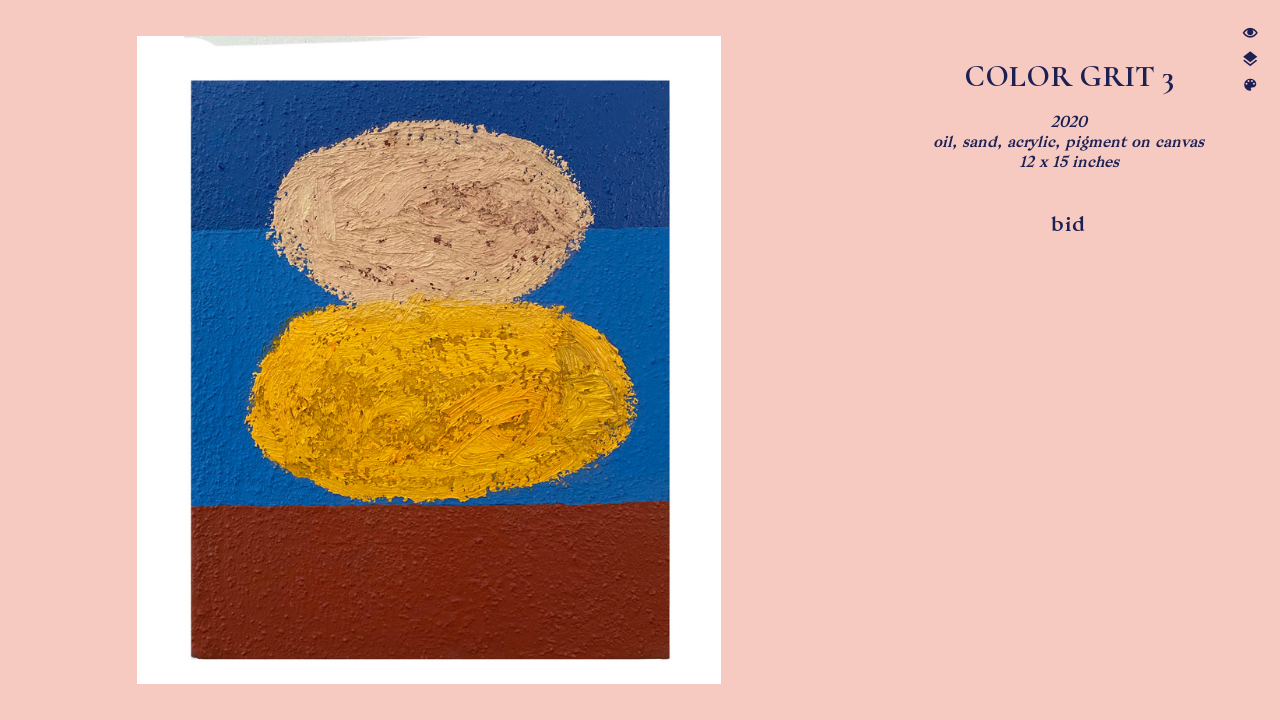

--- FILE ---
content_type: text/html; charset=UTF-8
request_url: https://plutoprojects.space/Listing-COLOR-GRIT-3
body_size: 37075
content:
<!DOCTYPE html>
<!-- 

        Running on cargo.site

-->
<html lang="en" data-predefined-style="true" data-css-presets="true" data-css-preset data-typography-preset>
	<head>
<script>
				var __cargo_context__ = 'live';
				var __cargo_js_ver__ = 'c=2806793921';
				var __cargo_maint__ = false;
				
				
			</script>
					<meta http-equiv="X-UA-Compatible" content="IE=edge,chrome=1">
		<meta http-equiv="Content-Type" content="text/html; charset=utf-8">
		<meta name="viewport" content="initial-scale=1.0, maximum-scale=1.0, user-scalable=no">
		
			<meta name="robots" content="index,follow">
		<title>Listing: COLOR GRIT 3 — Pluto Projects</title>
		<meta name="description" content="COLOR GRIT 3 2020 oil, sand, acrylic, pigment on canvas 12 x 15 inches bid">
				<meta name="twitter:card" content="summary_large_image">
		<meta name="twitter:title" content="Listing: COLOR GRIT 3 — Pluto Projects">
		<meta name="twitter:description" content="COLOR GRIT 3 2020 oil, sand, acrylic, pigment on canvas 12 x 15 inches bid">
		<meta name="twitter:image" content="https://freight.cargo.site/i/009af6b1c578fb33f85dc4c0a8e95d4c87aad4e49ffd744d9ceabbe6d0685a7e/pluto-avatar.png">
		<meta property="og:locale" content="en_US">
		<meta property="og:title" content="Listing: COLOR GRIT 3 — Pluto Projects">
		<meta property="og:description" content="COLOR GRIT 3 2020 oil, sand, acrylic, pigment on canvas 12 x 15 inches bid">
		<meta property="og:url" content="https://plutoprojects.space/Listing-COLOR-GRIT-3">
		<meta property="og:image" content="https://freight.cargo.site/i/009af6b1c578fb33f85dc4c0a8e95d4c87aad4e49ffd744d9ceabbe6d0685a7e/pluto-avatar.png">
		<meta property="og:type" content="website">

		<link rel="preconnect" href="https://static.cargo.site" crossorigin>
		<link rel="preconnect" href="https://freight.cargo.site" crossorigin>

		<link rel="preconnect" href="https://fonts.gstatic.com" crossorigin>
				<link rel="preconnect" href="https://type.cargo.site" crossorigin>

		<!--<link rel="preload" href="https://static.cargo.site/assets/social/IconFont-Regular-0.9.3.woff2" as="font" type="font/woff" crossorigin>-->

		<meta name="google-site-verification" content="faXCf-_STF8zvBPOqYARowoudFtdS8_I0v7-qlV8Uzg" />

		<link href="https://freight.cargo.site/t/original/i/4d8c431e3f18acb7dd2f026f43842ac243eeedc34dd377b5a40985ddfadc5e8f/pluto-avatar.ico" rel="shortcut icon">
		<link href="https://plutoprojects.space/rss" rel="alternate" type="application/rss+xml" title="Pluto Projects feed">

		<link href="//fonts.googleapis.com/css?family=Cormorant:400,400italic,700,700italic&c=2806793921&" id="" rel="stylesheet" type="text/css" />
<link href="https://plutoprojects.space/stylesheet?c=2806793921&1649213625" id="member_stylesheet" rel="stylesheet" type="text/css" />
<style id="">@font-face{font-family:Icons;src:url(https://static.cargo.site/assets/social/IconFont-Regular-0.9.3.woff2);unicode-range:U+E000-E15C,U+F0000,U+FE0E}@font-face{font-family:Icons;src:url(https://static.cargo.site/assets/social/IconFont-Regular-0.9.3.woff2);font-weight:240;unicode-range:U+E000-E15C,U+F0000,U+FE0E}@font-face{font-family:Icons;src:url(https://static.cargo.site/assets/social/IconFont-Regular-0.9.3.woff2);unicode-range:U+E000-E15C,U+F0000,U+FE0E;font-weight:400}@font-face{font-family:Icons;src:url(https://static.cargo.site/assets/social/IconFont-Regular-0.9.3.woff2);unicode-range:U+E000-E15C,U+F0000,U+FE0E;font-weight:600}@font-face{font-family:Icons;src:url(https://static.cargo.site/assets/social/IconFont-Regular-0.9.3.woff2);unicode-range:U+E000-E15C,U+F0000,U+FE0E;font-weight:800}@font-face{font-family:Icons;src:url(https://static.cargo.site/assets/social/IconFont-Regular-0.9.3.woff2);unicode-range:U+E000-E15C,U+F0000,U+FE0E;font-style:italic}@font-face{font-family:Icons;src:url(https://static.cargo.site/assets/social/IconFont-Regular-0.9.3.woff2);unicode-range:U+E000-E15C,U+F0000,U+FE0E;font-weight:200;font-style:italic}@font-face{font-family:Icons;src:url(https://static.cargo.site/assets/social/IconFont-Regular-0.9.3.woff2);unicode-range:U+E000-E15C,U+F0000,U+FE0E;font-weight:400;font-style:italic}@font-face{font-family:Icons;src:url(https://static.cargo.site/assets/social/IconFont-Regular-0.9.3.woff2);unicode-range:U+E000-E15C,U+F0000,U+FE0E;font-weight:600;font-style:italic}@font-face{font-family:Icons;src:url(https://static.cargo.site/assets/social/IconFont-Regular-0.9.3.woff2);unicode-range:U+E000-E15C,U+F0000,U+FE0E;font-weight:800;font-style:italic}body.iconfont-loading,body.iconfont-loading *{color:transparent!important}body{-moz-osx-font-smoothing:grayscale;-webkit-font-smoothing:antialiased;-webkit-text-size-adjust:none}body.no-scroll{overflow:hidden}/*!
 * Content
 */.page{word-wrap:break-word}:focus{outline:0}.pointer-events-none{pointer-events:none}.pointer-events-auto{pointer-events:auto}.pointer-events-none .page_content .audio-player,.pointer-events-none .page_content .shop_product,.pointer-events-none .page_content a,.pointer-events-none .page_content audio,.pointer-events-none .page_content button,.pointer-events-none .page_content details,.pointer-events-none .page_content iframe,.pointer-events-none .page_content img,.pointer-events-none .page_content input,.pointer-events-none .page_content video{pointer-events:auto}.pointer-events-none .page_content *>a,.pointer-events-none .page_content>a{position:relative}s *{text-transform:inherit}#toolset{position:fixed;bottom:10px;right:10px;z-index:8}.mobile #toolset,.template_site_inframe #toolset{display:none}#toolset a{display:block;height:24px;width:24px;margin:0;padding:0;text-decoration:none;background:rgba(0,0,0,.2)}#toolset a:hover{background:rgba(0,0,0,.8)}[data-adminview] #toolset a,[data-adminview] #toolset_admin a{background:rgba(0,0,0,.04);pointer-events:none;cursor:default}#toolset_admin a:active{background:rgba(0,0,0,.7)}#toolset_admin a svg>*{transform:scale(1.1) translate(0,-.5px);transform-origin:50% 50%}#toolset_admin a svg{pointer-events:none;width:100%!important;height:auto!important}#following-container{overflow:auto;-webkit-overflow-scrolling:touch}#following-container iframe{height:100%;width:100%;position:absolute;top:0;left:0;right:0;bottom:0}:root{--following-width:-400px;--following-animation-duration:450ms}@keyframes following-open{0%{transform:translateX(0)}100%{transform:translateX(var(--following-width))}}@keyframes following-open-inverse{0%{transform:translateX(0)}100%{transform:translateX(calc(-1 * var(--following-width)))}}@keyframes following-close{0%{transform:translateX(var(--following-width))}100%{transform:translateX(0)}}@keyframes following-close-inverse{0%{transform:translateX(calc(-1 * var(--following-width)))}100%{transform:translateX(0)}}body.animate-left{animation:following-open var(--following-animation-duration);animation-fill-mode:both;animation-timing-function:cubic-bezier(.24,1,.29,1)}#following-container.animate-left{animation:following-close-inverse var(--following-animation-duration);animation-fill-mode:both;animation-timing-function:cubic-bezier(.24,1,.29,1)}#following-container.animate-left #following-frame{animation:following-close var(--following-animation-duration);animation-fill-mode:both;animation-timing-function:cubic-bezier(.24,1,.29,1)}body.animate-right{animation:following-close var(--following-animation-duration);animation-fill-mode:both;animation-timing-function:cubic-bezier(.24,1,.29,1)}#following-container.animate-right{animation:following-open-inverse var(--following-animation-duration);animation-fill-mode:both;animation-timing-function:cubic-bezier(.24,1,.29,1)}#following-container.animate-right #following-frame{animation:following-open var(--following-animation-duration);animation-fill-mode:both;animation-timing-function:cubic-bezier(.24,1,.29,1)}.slick-slider{position:relative;display:block;-moz-box-sizing:border-box;box-sizing:border-box;-webkit-user-select:none;-moz-user-select:none;-ms-user-select:none;user-select:none;-webkit-touch-callout:none;-khtml-user-select:none;-ms-touch-action:pan-y;touch-action:pan-y;-webkit-tap-highlight-color:transparent}.slick-list{position:relative;display:block;overflow:hidden;margin:0;padding:0}.slick-list:focus{outline:0}.slick-list.dragging{cursor:pointer;cursor:hand}.slick-slider .slick-list,.slick-slider .slick-track{transform:translate3d(0,0,0);will-change:transform}.slick-track{position:relative;top:0;left:0;display:block}.slick-track:after,.slick-track:before{display:table;content:'';width:1px;height:1px;margin-top:-1px;margin-left:-1px}.slick-track:after{clear:both}.slick-loading .slick-track{visibility:hidden}.slick-slide{display:none;float:left;height:100%;min-height:1px}[dir=rtl] .slick-slide{float:right}.content .slick-slide img{display:inline-block}.content .slick-slide img:not(.image-zoom){cursor:pointer}.content .scrub .slick-list,.content .scrub .slick-slide img:not(.image-zoom){cursor:ew-resize}body.slideshow-scrub-dragging *{cursor:ew-resize!important}.content .slick-slide img:not([src]),.content .slick-slide img[src='']{width:100%;height:auto}.slick-slide.slick-loading img{display:none}.slick-slide.dragging img{pointer-events:none}.slick-initialized .slick-slide{display:block}.slick-loading .slick-slide{visibility:hidden}.slick-vertical .slick-slide{display:block;height:auto;border:1px solid transparent}.slick-arrow.slick-hidden{display:none}.slick-arrow{position:absolute;z-index:9;width:0;top:0;height:100%;cursor:pointer;will-change:opacity;-webkit-transition:opacity 333ms cubic-bezier(.4,0,.22,1);transition:opacity 333ms cubic-bezier(.4,0,.22,1)}.slick-arrow.hidden{opacity:0}.slick-arrow svg{position:absolute;width:36px;height:36px;top:0;left:0;right:0;bottom:0;margin:auto;transform:translate(.25px,.25px)}.slick-arrow svg.right-arrow{transform:translate(.25px,.25px) scaleX(-1)}.slick-arrow svg:active{opacity:.75}.slick-arrow svg .arrow-shape{fill:none!important;stroke:#fff;stroke-linecap:square}.slick-arrow svg .arrow-outline{fill:none!important;stroke-width:2.5px;stroke:rgba(0,0,0,.6);stroke-linecap:square}.slick-arrow.slick-next{right:0;text-align:right}.slick-next svg,.wallpaper-navigation .slick-next svg{margin-right:10px}.mobile .slick-next svg{margin-right:10px}.slick-arrow.slick-prev{text-align:left}.slick-prev svg,.wallpaper-navigation .slick-prev svg{margin-left:10px}.mobile .slick-prev svg{margin-left:10px}.loading_animation{display:none;vertical-align:middle;z-index:15;line-height:0;pointer-events:none;border-radius:100%}.loading_animation.hidden{display:none}.loading_animation.pulsing{opacity:0;display:inline-block;animation-delay:.1s;-webkit-animation-delay:.1s;-moz-animation-delay:.1s;animation-duration:12s;animation-iteration-count:infinite;animation:fade-pulse-in .5s ease-in-out;-moz-animation:fade-pulse-in .5s ease-in-out;-webkit-animation:fade-pulse-in .5s ease-in-out;-webkit-animation-fill-mode:forwards;-moz-animation-fill-mode:forwards;animation-fill-mode:forwards}.loading_animation.pulsing.no-delay{animation-delay:0s;-webkit-animation-delay:0s;-moz-animation-delay:0s}.loading_animation div{border-radius:100%}.loading_animation div svg{max-width:100%;height:auto}.loading_animation div,.loading_animation div svg{width:20px;height:20px}.loading_animation.full-width svg{width:100%;height:auto}.loading_animation.full-width.big svg{width:100px;height:100px}.loading_animation div svg>*{fill:#ccc}.loading_animation div{-webkit-animation:spin-loading 12s ease-out;-webkit-animation-iteration-count:infinite;-moz-animation:spin-loading 12s ease-out;-moz-animation-iteration-count:infinite;animation:spin-loading 12s ease-out;animation-iteration-count:infinite}.loading_animation.hidden{display:none}[data-backdrop] .loading_animation{position:absolute;top:15px;left:15px;z-index:99}.loading_animation.position-absolute.middle{top:calc(50% - 10px);left:calc(50% - 10px)}.loading_animation.position-absolute.topleft{top:0;left:0}.loading_animation.position-absolute.middleright{top:calc(50% - 10px);right:1rem}.loading_animation.position-absolute.middleleft{top:calc(50% - 10px);left:1rem}.loading_animation.gray div svg>*{fill:#999}.loading_animation.gray-dark div svg>*{fill:#666}.loading_animation.gray-darker div svg>*{fill:#555}.loading_animation.gray-light div svg>*{fill:#ccc}.loading_animation.white div svg>*{fill:rgba(255,255,255,.85)}.loading_animation.blue div svg>*{fill:#698fff}.loading_animation.inline{display:inline-block;margin-bottom:.5ex}.loading_animation.inline.left{margin-right:.5ex}@-webkit-keyframes fade-pulse-in{0%{opacity:0}50%{opacity:.5}100%{opacity:1}}@-moz-keyframes fade-pulse-in{0%{opacity:0}50%{opacity:.5}100%{opacity:1}}@keyframes fade-pulse-in{0%{opacity:0}50%{opacity:.5}100%{opacity:1}}@-webkit-keyframes pulsate{0%{opacity:1}50%{opacity:0}100%{opacity:1}}@-moz-keyframes pulsate{0%{opacity:1}50%{opacity:0}100%{opacity:1}}@keyframes pulsate{0%{opacity:1}50%{opacity:0}100%{opacity:1}}@-webkit-keyframes spin-loading{0%{transform:rotate(0)}9%{transform:rotate(1050deg)}18%{transform:rotate(-1090deg)}20%{transform:rotate(-1080deg)}23%{transform:rotate(-1080deg)}28%{transform:rotate(-1095deg)}29%{transform:rotate(-1065deg)}34%{transform:rotate(-1080deg)}35%{transform:rotate(-1050deg)}40%{transform:rotate(-1065deg)}41%{transform:rotate(-1035deg)}44%{transform:rotate(-1035deg)}47%{transform:rotate(-2160deg)}50%{transform:rotate(-2160deg)}56%{transform:rotate(45deg)}60%{transform:rotate(45deg)}80%{transform:rotate(6120deg)}100%{transform:rotate(0)}}@keyframes spin-loading{0%{transform:rotate(0)}9%{transform:rotate(1050deg)}18%{transform:rotate(-1090deg)}20%{transform:rotate(-1080deg)}23%{transform:rotate(-1080deg)}28%{transform:rotate(-1095deg)}29%{transform:rotate(-1065deg)}34%{transform:rotate(-1080deg)}35%{transform:rotate(-1050deg)}40%{transform:rotate(-1065deg)}41%{transform:rotate(-1035deg)}44%{transform:rotate(-1035deg)}47%{transform:rotate(-2160deg)}50%{transform:rotate(-2160deg)}56%{transform:rotate(45deg)}60%{transform:rotate(45deg)}80%{transform:rotate(6120deg)}100%{transform:rotate(0)}}[grid-row]{align-items:flex-start;box-sizing:border-box;display:-webkit-box;display:-webkit-flex;display:-ms-flexbox;display:flex;-webkit-flex-wrap:wrap;-ms-flex-wrap:wrap;flex-wrap:wrap}[grid-col]{box-sizing:border-box}[grid-row] [grid-col].empty:after{content:"\0000A0";cursor:text}body.mobile[data-adminview=content-editproject] [grid-row] [grid-col].empty:after{display:none}[grid-col=auto]{-webkit-box-flex:1;-webkit-flex:1;-ms-flex:1;flex:1}[grid-col=x12]{width:100%}[grid-col=x11]{width:50%}[grid-col=x10]{width:33.33%}[grid-col=x9]{width:25%}[grid-col=x8]{width:20%}[grid-col=x7]{width:16.666666667%}[grid-col=x6]{width:14.285714286%}[grid-col=x5]{width:12.5%}[grid-col=x4]{width:11.111111111%}[grid-col=x3]{width:10%}[grid-col=x2]{width:9.090909091%}[grid-col=x1]{width:8.333333333%}[grid-col="1"]{width:8.33333%}[grid-col="2"]{width:16.66667%}[grid-col="3"]{width:25%}[grid-col="4"]{width:33.33333%}[grid-col="5"]{width:41.66667%}[grid-col="6"]{width:50%}[grid-col="7"]{width:58.33333%}[grid-col="8"]{width:66.66667%}[grid-col="9"]{width:75%}[grid-col="10"]{width:83.33333%}[grid-col="11"]{width:91.66667%}[grid-col="12"]{width:100%}body.mobile [grid-responsive] [grid-col]{width:100%;-webkit-box-flex:none;-webkit-flex:none;-ms-flex:none;flex:none}[data-ce-host=true][contenteditable=true] [grid-pad]{pointer-events:none}[data-ce-host=true][contenteditable=true] [grid-pad]>*{pointer-events:auto}[grid-pad="0"]{padding:0}[grid-pad="0.25"]{padding:.125rem}[grid-pad="0.5"]{padding:.25rem}[grid-pad="0.75"]{padding:.375rem}[grid-pad="1"]{padding:.5rem}[grid-pad="1.25"]{padding:.625rem}[grid-pad="1.5"]{padding:.75rem}[grid-pad="1.75"]{padding:.875rem}[grid-pad="2"]{padding:1rem}[grid-pad="2.5"]{padding:1.25rem}[grid-pad="3"]{padding:1.5rem}[grid-pad="3.5"]{padding:1.75rem}[grid-pad="4"]{padding:2rem}[grid-pad="5"]{padding:2.5rem}[grid-pad="6"]{padding:3rem}[grid-pad="7"]{padding:3.5rem}[grid-pad="8"]{padding:4rem}[grid-pad="9"]{padding:4.5rem}[grid-pad="10"]{padding:5rem}[grid-gutter="0"]{margin:0}[grid-gutter="0.5"]{margin:-.25rem}[grid-gutter="1"]{margin:-.5rem}[grid-gutter="1.5"]{margin:-.75rem}[grid-gutter="2"]{margin:-1rem}[grid-gutter="2.5"]{margin:-1.25rem}[grid-gutter="3"]{margin:-1.5rem}[grid-gutter="3.5"]{margin:-1.75rem}[grid-gutter="4"]{margin:-2rem}[grid-gutter="5"]{margin:-2.5rem}[grid-gutter="6"]{margin:-3rem}[grid-gutter="7"]{margin:-3.5rem}[grid-gutter="8"]{margin:-4rem}[grid-gutter="10"]{margin:-5rem}[grid-gutter="12"]{margin:-6rem}[grid-gutter="14"]{margin:-7rem}[grid-gutter="16"]{margin:-8rem}[grid-gutter="18"]{margin:-9rem}[grid-gutter="20"]{margin:-10rem}small{max-width:100%;text-decoration:inherit}img:not([src]),img[src='']{outline:1px solid rgba(177,177,177,.4);outline-offset:-1px;content:url([data-uri])}img.image-zoom{cursor:-webkit-zoom-in;cursor:-moz-zoom-in;cursor:zoom-in}#imprimatur{color:#333;font-size:10px;font-family:-apple-system,BlinkMacSystemFont,"Segoe UI",Roboto,Oxygen,Ubuntu,Cantarell,"Open Sans","Helvetica Neue",sans-serif,"Sans Serif",Icons;/*!System*/position:fixed;opacity:.3;right:-28px;bottom:160px;transform:rotate(270deg);-ms-transform:rotate(270deg);-webkit-transform:rotate(270deg);z-index:8;text-transform:uppercase;color:#999;opacity:.5;padding-bottom:2px;text-decoration:none}.mobile #imprimatur{display:none}bodycopy cargo-link a{font-family:-apple-system,BlinkMacSystemFont,"Segoe UI",Roboto,Oxygen,Ubuntu,Cantarell,"Open Sans","Helvetica Neue",sans-serif,"Sans Serif",Icons;/*!System*/font-size:12px;font-style:normal;font-weight:400;transform:rotate(270deg);text-decoration:none;position:fixed!important;right:-27px;bottom:100px;text-decoration:none;letter-spacing:normal;background:0 0;border:0;border-bottom:0;outline:0}/*! PhotoSwipe Default UI CSS by Dmitry Semenov | photoswipe.com | MIT license */.pswp--has_mouse .pswp__button--arrow--left,.pswp--has_mouse .pswp__button--arrow--right,.pswp__ui{visibility:visible}.pswp--minimal--dark .pswp__top-bar,.pswp__button{background:0 0}.pswp,.pswp__bg,.pswp__container,.pswp__img--placeholder,.pswp__zoom-wrap,.quick-view-navigation{-webkit-backface-visibility:hidden}.pswp__button{cursor:pointer;opacity:1;-webkit-appearance:none;transition:opacity .2s;-webkit-box-shadow:none;box-shadow:none}.pswp__button-close>svg{top:10px;right:10px;margin-left:auto}.pswp--touch .quick-view-navigation{display:none}.pswp__ui{-webkit-font-smoothing:auto;opacity:1;z-index:1550}.quick-view-navigation{will-change:opacity;-webkit-transition:opacity 333ms cubic-bezier(.4,0,.22,1);transition:opacity 333ms cubic-bezier(.4,0,.22,1)}.quick-view-navigation .pswp__group .pswp__button{pointer-events:auto}.pswp__button>svg{position:absolute;width:36px;height:36px}.quick-view-navigation .pswp__group:active svg{opacity:.75}.pswp__button svg .shape-shape{fill:#fff}.pswp__button svg .shape-outline{fill:#000}.pswp__button-prev>svg{top:0;bottom:0;left:10px;margin:auto}.pswp__button-next>svg{top:0;bottom:0;right:10px;margin:auto}.quick-view-navigation .pswp__group .pswp__button-prev{position:absolute;left:0;top:0;width:0;height:100%}.quick-view-navigation .pswp__group .pswp__button-next{position:absolute;right:0;top:0;width:0;height:100%}.quick-view-navigation .close-button,.quick-view-navigation .left-arrow,.quick-view-navigation .right-arrow{transform:translate(.25px,.25px)}.quick-view-navigation .right-arrow{transform:translate(.25px,.25px) scaleX(-1)}.pswp__button svg .shape-outline{fill:transparent!important;stroke:#000;stroke-width:2.5px;stroke-linecap:square}.pswp__button svg .shape-shape{fill:transparent!important;stroke:#fff;stroke-width:1.5px;stroke-linecap:square}.pswp__bg,.pswp__scroll-wrap,.pswp__zoom-wrap{width:100%;position:absolute}.quick-view-navigation .pswp__group .pswp__button-close{margin:0}.pswp__container,.pswp__item,.pswp__zoom-wrap{right:0;bottom:0;top:0;position:absolute;left:0}.pswp__ui--hidden .pswp__button{opacity:.001}.pswp__ui--hidden .pswp__button,.pswp__ui--hidden .pswp__button *{pointer-events:none}.pswp .pswp__ui.pswp__ui--displaynone{display:none}.pswp__element--disabled{display:none!important}/*! PhotoSwipe main CSS by Dmitry Semenov | photoswipe.com | MIT license */.pswp{position:fixed;display:none;height:100%;width:100%;top:0;left:0;right:0;bottom:0;margin:auto;-ms-touch-action:none;touch-action:none;z-index:9999999;-webkit-text-size-adjust:100%;line-height:initial;letter-spacing:initial;outline:0}.pswp img{max-width:none}.pswp--zoom-disabled .pswp__img{cursor:default!important}.pswp--animate_opacity{opacity:.001;will-change:opacity;-webkit-transition:opacity 333ms cubic-bezier(.4,0,.22,1);transition:opacity 333ms cubic-bezier(.4,0,.22,1)}.pswp--open{display:block}.pswp--zoom-allowed .pswp__img{cursor:-webkit-zoom-in;cursor:-moz-zoom-in;cursor:zoom-in}.pswp--zoomed-in .pswp__img{cursor:-webkit-grab;cursor:-moz-grab;cursor:grab}.pswp--dragging .pswp__img{cursor:-webkit-grabbing;cursor:-moz-grabbing;cursor:grabbing}.pswp__bg{left:0;top:0;height:100%;opacity:0;transform:translateZ(0);will-change:opacity}.pswp__scroll-wrap{left:0;top:0;height:100%}.pswp__container,.pswp__zoom-wrap{-ms-touch-action:none;touch-action:none}.pswp__container,.pswp__img{-webkit-user-select:none;-moz-user-select:none;-ms-user-select:none;user-select:none;-webkit-tap-highlight-color:transparent;-webkit-touch-callout:none}.pswp__zoom-wrap{-webkit-transform-origin:left top;-ms-transform-origin:left top;transform-origin:left top;-webkit-transition:-webkit-transform 222ms cubic-bezier(.4,0,.22,1);transition:transform 222ms cubic-bezier(.4,0,.22,1)}.pswp__bg{-webkit-transition:opacity 222ms cubic-bezier(.4,0,.22,1);transition:opacity 222ms cubic-bezier(.4,0,.22,1)}.pswp--animated-in .pswp__bg,.pswp--animated-in .pswp__zoom-wrap{-webkit-transition:none;transition:none}.pswp--hide-overflow .pswp__scroll-wrap,.pswp--hide-overflow.pswp{overflow:hidden}.pswp__img{position:absolute;width:auto;height:auto;top:0;left:0}.pswp__img--placeholder--blank{background:#222}.pswp--ie .pswp__img{width:100%!important;height:auto!important;left:0;top:0}.pswp__ui--idle{opacity:0}.pswp__error-msg{position:absolute;left:0;top:50%;width:100%;text-align:center;font-size:14px;line-height:16px;margin-top:-8px;color:#ccc}.pswp__error-msg a{color:#ccc;text-decoration:underline}.pswp__error-msg{font-family:-apple-system,BlinkMacSystemFont,"Segoe UI",Roboto,Oxygen,Ubuntu,Cantarell,"Open Sans","Helvetica Neue",sans-serif}.quick-view.mouse-down .iframe-item{pointer-events:none!important}.quick-view-caption-positioner{pointer-events:none;width:100%;height:100%}.quick-view-caption-wrapper{margin:auto;position:absolute;bottom:0;left:0;right:0}.quick-view-horizontal-align-left .quick-view-caption-wrapper{margin-left:0}.quick-view-horizontal-align-right .quick-view-caption-wrapper{margin-right:0}[data-quick-view-caption]{transition:.1s opacity ease-in-out;position:absolute;bottom:0;left:0;right:0}.quick-view-horizontal-align-left [data-quick-view-caption]{text-align:left}.quick-view-horizontal-align-right [data-quick-view-caption]{text-align:right}.quick-view-caption{transition:.1s opacity ease-in-out}.quick-view-caption>*{display:inline-block}.quick-view-caption *{pointer-events:auto}.quick-view-caption.hidden{opacity:0}.shop_product .dropdown_wrapper{flex:0 0 100%;position:relative}.shop_product select{appearance:none;-moz-appearance:none;-webkit-appearance:none;outline:0;-webkit-font-smoothing:antialiased;-moz-osx-font-smoothing:grayscale;cursor:pointer;border-radius:0;white-space:nowrap;overflow:hidden!important;text-overflow:ellipsis}.shop_product select.dropdown::-ms-expand{display:none}.shop_product a{cursor:pointer;border-bottom:none;text-decoration:none}.shop_product a.out-of-stock{pointer-events:none}body.audio-player-dragging *{cursor:ew-resize!important}.audio-player{display:inline-flex;flex:1 0 calc(100% - 2px);width:calc(100% - 2px)}.audio-player .button{height:100%;flex:0 0 3.3rem;display:flex}.audio-player .separator{left:3.3rem;height:100%}.audio-player .buffer{width:0%;height:100%;transition:left .3s linear,width .3s linear}.audio-player.seeking .buffer{transition:left 0s,width 0s}.audio-player.seeking{user-select:none;-webkit-user-select:none;cursor:ew-resize}.audio-player.seeking *{user-select:none;-webkit-user-select:none;cursor:ew-resize}.audio-player .bar{overflow:hidden;display:flex;justify-content:space-between;align-content:center;flex-grow:1}.audio-player .progress{width:0%;height:100%;transition:width .3s linear}.audio-player.seeking .progress{transition:width 0s}.audio-player .pause,.audio-player .play{cursor:pointer;height:100%}.audio-player .note-icon{margin:auto 0;order:2;flex:0 1 auto}.audio-player .title{white-space:nowrap;overflow:hidden;text-overflow:ellipsis;pointer-events:none;user-select:none;padding:.5rem 0 .5rem 1rem;margin:auto auto auto 0;flex:0 3 auto;min-width:0;width:100%}.audio-player .total-time{flex:0 1 auto;margin:auto 0}.audio-player .current-time,.audio-player .play-text{flex:0 1 auto;margin:auto 0}.audio-player .stream-anim{user-select:none;margin:auto auto auto 0}.audio-player .stream-anim span{display:inline-block}.audio-player .buffer,.audio-player .current-time,.audio-player .note-svg,.audio-player .play-text,.audio-player .separator,.audio-player .total-time{user-select:none;pointer-events:none}.audio-player .buffer,.audio-player .play-text,.audio-player .progress{position:absolute}.audio-player,.audio-player .bar,.audio-player .button,.audio-player .current-time,.audio-player .note-icon,.audio-player .pause,.audio-player .play,.audio-player .total-time{position:relative}body.mobile .audio-player,body.mobile .audio-player *{-webkit-touch-callout:none}#standalone-admin-frame{border:0;width:400px;position:absolute;right:0;top:0;height:100vh;z-index:99}body[standalone-admin=true] #standalone-admin-frame{transform:translate(0,0)}body[standalone-admin=true] .main_container{width:calc(100% - 400px)}body[standalone-admin=false] #standalone-admin-frame{transform:translate(100%,0)}body[standalone-admin=false] .main_container{width:100%}.toggle_standaloneAdmin{position:fixed;top:0;right:400px;height:40px;width:40px;z-index:999;cursor:pointer;background-color:rgba(0,0,0,.4)}.toggle_standaloneAdmin:active{opacity:.7}body[standalone-admin=false] .toggle_standaloneAdmin{right:0}.toggle_standaloneAdmin *{color:#fff;fill:#fff}.toggle_standaloneAdmin svg{padding:6px;width:100%;height:100%;opacity:.85}body[standalone-admin=false] .toggle_standaloneAdmin #close,body[standalone-admin=true] .toggle_standaloneAdmin #backdropsettings{display:none}.toggle_standaloneAdmin>div{width:100%;height:100%}#admin_toggle_button{position:fixed;top:50%;transform:translate(0,-50%);right:400px;height:36px;width:12px;z-index:999;cursor:pointer;background-color:rgba(0,0,0,.09);padding-left:2px;margin-right:5px}#admin_toggle_button .bar{content:'';background:rgba(0,0,0,.09);position:fixed;width:5px;bottom:0;top:0;z-index:10}#admin_toggle_button:active{background:rgba(0,0,0,.065)}#admin_toggle_button *{color:#fff;fill:#fff}#admin_toggle_button svg{padding:0;width:16px;height:36px;margin-left:1px;opacity:1}#admin_toggle_button svg *{fill:#fff;opacity:1}#admin_toggle_button[data-state=closed] .toggle_admin_close{display:none}#admin_toggle_button[data-state=closed],#admin_toggle_button[data-state=closed] .toggle_admin_open{width:20px;cursor:pointer;margin:0}#admin_toggle_button[data-state=closed] svg{margin-left:2px}#admin_toggle_button[data-state=open] .toggle_admin_open{display:none}select,select *{text-rendering:auto!important}b b{font-weight:inherit}*{-webkit-box-sizing:border-box;-moz-box-sizing:border-box;box-sizing:border-box}customhtml>*{position:relative;z-index:10}body,html{min-height:100vh;margin:0;padding:0}html{touch-action:manipulation;position:relative;background-color:#fff}.main_container{min-height:100vh;width:100%;overflow:hidden}.container{display:-webkit-box;display:-webkit-flex;display:-moz-box;display:-ms-flexbox;display:flex;-webkit-flex-wrap:wrap;-moz-flex-wrap:wrap;-ms-flex-wrap:wrap;flex-wrap:wrap;max-width:100%;width:100%;overflow:visible}.container{align-items:flex-start;-webkit-align-items:flex-start}.page{z-index:2}.page ul li>text-limit{display:block}.content,.content_container,.pinned{-webkit-flex:1 0 auto;-moz-flex:1 0 auto;-ms-flex:1 0 auto;flex:1 0 auto;max-width:100%}.content_container{width:100%}.content_container.full_height{min-height:100vh}.page_background{position:absolute;top:0;left:0;width:100%;height:100%}.page_container{position:relative;overflow:visible;width:100%}.backdrop{position:absolute;top:0;z-index:1;width:100%;height:100%;max-height:100vh}.backdrop>div{position:absolute;top:0;left:0;width:100%;height:100%;-webkit-backface-visibility:hidden;backface-visibility:hidden;transform:translate3d(0,0,0);contain:strict}[data-backdrop].backdrop>div[data-overflowing]{max-height:100vh;position:absolute;top:0;left:0}body.mobile [split-responsive]{display:flex;flex-direction:column}body.mobile [split-responsive] .container{width:100%;order:2}body.mobile [split-responsive] .backdrop{position:relative;height:50vh;width:100%;order:1}body.mobile [split-responsive] [data-auxiliary].backdrop{position:absolute;height:50vh;width:100%;order:1}.page{position:relative;z-index:2}img[data-align=left]{float:left}img[data-align=right]{float:right}[data-rotation]{transform-origin:center center}.content .page_content:not([contenteditable=true]) [data-draggable]{pointer-events:auto!important;backface-visibility:hidden}.preserve-3d{-moz-transform-style:preserve-3d;transform-style:preserve-3d}.content .page_content:not([contenteditable=true]) [data-draggable] iframe{pointer-events:none!important}.dragging-active iframe{pointer-events:none!important}.content .page_content:not([contenteditable=true]) [data-draggable]:active{opacity:1}.content .scroll-transition-fade{transition:transform 1s ease-in-out,opacity .8s ease-in-out}.content .scroll-transition-fade.below-viewport{opacity:0;transform:translateY(40px)}.mobile.full_width .page_container:not([split-layout]) .container_width{width:100%}[data-view=pinned_bottom] .bottom_pin_invisibility{visibility:hidden}.pinned{position:relative;width:100%}.pinned .page_container.accommodate:not(.fixed):not(.overlay){z-index:2}.pinned .page_container.overlay{position:absolute;z-index:4}.pinned .page_container.overlay.fixed{position:fixed}.pinned .page_container.overlay.fixed .page{max-height:100vh;-webkit-overflow-scrolling:touch}.pinned .page_container.overlay.fixed .page.allow-scroll{overflow-y:auto;overflow-x:hidden}.pinned .page_container.overlay.fixed .page.allow-scroll{align-items:flex-start;-webkit-align-items:flex-start}.pinned .page_container .page.allow-scroll::-webkit-scrollbar{width:0;background:0 0;display:none}.pinned.pinned_top .page_container.overlay{left:0;top:0}.pinned.pinned_bottom .page_container.overlay{left:0;bottom:0}div[data-container=set]:empty{margin-top:1px}.thumbnails{position:relative;z-index:1}[thumbnails=grid]{align-items:baseline}[thumbnails=justify] .thumbnail{box-sizing:content-box}[thumbnails][data-padding-zero] .thumbnail{margin-bottom:-1px}[thumbnails=montessori] .thumbnail{pointer-events:auto;position:absolute}[thumbnails] .thumbnail>a{display:block;text-decoration:none}[thumbnails=montessori]{height:0}[thumbnails][data-resizing],[thumbnails][data-resizing] *{cursor:nwse-resize}[thumbnails] .thumbnail .resize-handle{cursor:nwse-resize;width:26px;height:26px;padding:5px;position:absolute;opacity:.75;right:-1px;bottom:-1px;z-index:100}[thumbnails][data-resizing] .resize-handle{display:none}[thumbnails] .thumbnail .resize-handle svg{position:absolute;top:0;left:0}[thumbnails] .thumbnail .resize-handle:hover{opacity:1}[data-can-move].thumbnail .resize-handle svg .resize_path_outline{fill:#fff}[data-can-move].thumbnail .resize-handle svg .resize_path{fill:#000}[thumbnails=montessori] .thumbnail_sizer{height:0;width:100%;position:relative;padding-bottom:100%;pointer-events:none}[thumbnails] .thumbnail img{display:block;min-height:3px;margin-bottom:0}[thumbnails] .thumbnail img:not([src]),img[src=""]{margin:0!important;width:100%;min-height:3px;height:100%!important;position:absolute}[aspect-ratio="1x1"].thumb_image{height:0;padding-bottom:100%;overflow:hidden}[aspect-ratio="4x3"].thumb_image{height:0;padding-bottom:75%;overflow:hidden}[aspect-ratio="16x9"].thumb_image{height:0;padding-bottom:56.25%;overflow:hidden}[thumbnails] .thumb_image{width:100%;position:relative}[thumbnails][thumbnail-vertical-align=top]{align-items:flex-start}[thumbnails][thumbnail-vertical-align=middle]{align-items:center}[thumbnails][thumbnail-vertical-align=bottom]{align-items:baseline}[thumbnails][thumbnail-horizontal-align=left]{justify-content:flex-start}[thumbnails][thumbnail-horizontal-align=middle]{justify-content:center}[thumbnails][thumbnail-horizontal-align=right]{justify-content:flex-end}.thumb_image.default_image>svg{position:absolute;top:0;left:0;bottom:0;right:0;width:100%;height:100%}.thumb_image.default_image{outline:1px solid #ccc;outline-offset:-1px;position:relative}.mobile.full_width [data-view=Thumbnail] .thumbnails_width{width:100%}.content [data-draggable] a:active,.content [data-draggable] img:active{opacity:initial}.content .draggable-dragging{opacity:initial}[data-draggable].draggable_visible{visibility:visible}[data-draggable].draggable_hidden{visibility:hidden}.gallery_card [data-draggable],.marquee [data-draggable]{visibility:inherit}[data-draggable]{visibility:visible;background-color:rgba(0,0,0,.003)}#site_menu_panel_container .image-gallery:not(.initialized){height:0;padding-bottom:100%;min-height:initial}.image-gallery:not(.initialized){min-height:100vh;visibility:hidden;width:100%}.image-gallery .gallery_card img{display:block;width:100%;height:auto}.image-gallery .gallery_card{transform-origin:center}.image-gallery .gallery_card.dragging{opacity:.1;transform:initial!important}.image-gallery:not([image-gallery=slideshow]) .gallery_card iframe:only-child,.image-gallery:not([image-gallery=slideshow]) .gallery_card video:only-child{width:100%;height:100%;top:0;left:0;position:absolute}.image-gallery[image-gallery=slideshow] .gallery_card video[muted][autoplay]:not([controls]),.image-gallery[image-gallery=slideshow] .gallery_card video[muted][data-autoplay]:not([controls]){pointer-events:none}.image-gallery [image-gallery-pad="0"] video:only-child{object-fit:cover;height:calc(100% + 1px)}div.image-gallery>a,div.image-gallery>iframe,div.image-gallery>img,div.image-gallery>video{display:none}[image-gallery-row]{align-items:flex-start;box-sizing:border-box;display:-webkit-box;display:-webkit-flex;display:-ms-flexbox;display:flex;-webkit-flex-wrap:wrap;-ms-flex-wrap:wrap;flex-wrap:wrap}.image-gallery .gallery_card_image{width:100%;position:relative}[data-predefined-style=true] .image-gallery a.gallery_card{display:block;border:none}[image-gallery-col]{box-sizing:border-box}[image-gallery-col=x12]{width:100%}[image-gallery-col=x11]{width:50%}[image-gallery-col=x10]{width:33.33%}[image-gallery-col=x9]{width:25%}[image-gallery-col=x8]{width:20%}[image-gallery-col=x7]{width:16.666666667%}[image-gallery-col=x6]{width:14.285714286%}[image-gallery-col=x5]{width:12.5%}[image-gallery-col=x4]{width:11.111111111%}[image-gallery-col=x3]{width:10%}[image-gallery-col=x2]{width:9.090909091%}[image-gallery-col=x1]{width:8.333333333%}.content .page_content [image-gallery-pad].image-gallery{pointer-events:none}.content .page_content [image-gallery-pad].image-gallery .gallery_card_image>*,.content .page_content [image-gallery-pad].image-gallery .gallery_image_caption{pointer-events:auto}.content .page_content [image-gallery-pad="0"]{padding:0}.content .page_content [image-gallery-pad="0.25"]{padding:.125rem}.content .page_content [image-gallery-pad="0.5"]{padding:.25rem}.content .page_content [image-gallery-pad="0.75"]{padding:.375rem}.content .page_content [image-gallery-pad="1"]{padding:.5rem}.content .page_content [image-gallery-pad="1.25"]{padding:.625rem}.content .page_content [image-gallery-pad="1.5"]{padding:.75rem}.content .page_content [image-gallery-pad="1.75"]{padding:.875rem}.content .page_content [image-gallery-pad="2"]{padding:1rem}.content .page_content [image-gallery-pad="2.5"]{padding:1.25rem}.content .page_content [image-gallery-pad="3"]{padding:1.5rem}.content .page_content [image-gallery-pad="3.5"]{padding:1.75rem}.content .page_content [image-gallery-pad="4"]{padding:2rem}.content .page_content [image-gallery-pad="5"]{padding:2.5rem}.content .page_content [image-gallery-pad="6"]{padding:3rem}.content .page_content [image-gallery-pad="7"]{padding:3.5rem}.content .page_content [image-gallery-pad="8"]{padding:4rem}.content .page_content [image-gallery-pad="9"]{padding:4.5rem}.content .page_content [image-gallery-pad="10"]{padding:5rem}.content .page_content [image-gallery-gutter="0"]{margin:0}.content .page_content [image-gallery-gutter="0.5"]{margin:-.25rem}.content .page_content [image-gallery-gutter="1"]{margin:-.5rem}.content .page_content [image-gallery-gutter="1.5"]{margin:-.75rem}.content .page_content [image-gallery-gutter="2"]{margin:-1rem}.content .page_content [image-gallery-gutter="2.5"]{margin:-1.25rem}.content .page_content [image-gallery-gutter="3"]{margin:-1.5rem}.content .page_content [image-gallery-gutter="3.5"]{margin:-1.75rem}.content .page_content [image-gallery-gutter="4"]{margin:-2rem}.content .page_content [image-gallery-gutter="5"]{margin:-2.5rem}.content .page_content [image-gallery-gutter="6"]{margin:-3rem}.content .page_content [image-gallery-gutter="7"]{margin:-3.5rem}.content .page_content [image-gallery-gutter="8"]{margin:-4rem}.content .page_content [image-gallery-gutter="10"]{margin:-5rem}.content .page_content [image-gallery-gutter="12"]{margin:-6rem}.content .page_content [image-gallery-gutter="14"]{margin:-7rem}.content .page_content [image-gallery-gutter="16"]{margin:-8rem}.content .page_content [image-gallery-gutter="18"]{margin:-9rem}.content .page_content [image-gallery-gutter="20"]{margin:-10rem}[image-gallery=slideshow]:not(.initialized)>*{min-height:1px;opacity:0;min-width:100%}[image-gallery=slideshow][data-constrained-by=height] [image-gallery-vertical-align].slick-track{align-items:flex-start}[image-gallery=slideshow] img.image-zoom:active{opacity:initial}[image-gallery=slideshow].slick-initialized .gallery_card{pointer-events:none}[image-gallery=slideshow].slick-initialized .gallery_card.slick-current{pointer-events:auto}[image-gallery=slideshow] .gallery_card:not(.has_caption){line-height:0}.content .page_content [image-gallery=slideshow].image-gallery>*{pointer-events:auto}.content [image-gallery=slideshow].image-gallery.slick-initialized .gallery_card{overflow:hidden;margin:0;display:flex;flex-flow:row wrap;flex-shrink:0}.content [image-gallery=slideshow].image-gallery.slick-initialized .gallery_card.slick-current{overflow:visible}[image-gallery=slideshow] .gallery_image_caption{opacity:1;transition:opacity .3s;-webkit-transition:opacity .3s;width:100%;margin-left:auto;margin-right:auto;clear:both}[image-gallery-horizontal-align=left] .gallery_image_caption{text-align:left}[image-gallery-horizontal-align=middle] .gallery_image_caption{text-align:center}[image-gallery-horizontal-align=right] .gallery_image_caption{text-align:right}[image-gallery=slideshow][data-slideshow-in-transition] .gallery_image_caption{opacity:0;transition:opacity .3s;-webkit-transition:opacity .3s}[image-gallery=slideshow] .gallery_card_image{width:initial;margin:0;display:inline-block}[image-gallery=slideshow] .gallery_card img{margin:0;display:block}[image-gallery=slideshow][data-exploded]{align-items:flex-start;box-sizing:border-box;display:-webkit-box;display:-webkit-flex;display:-ms-flexbox;display:flex;-webkit-flex-wrap:wrap;-ms-flex-wrap:wrap;flex-wrap:wrap;justify-content:flex-start;align-content:flex-start}[image-gallery=slideshow][data-exploded] .gallery_card{padding:1rem;width:16.666%}[image-gallery=slideshow][data-exploded] .gallery_card_image{height:0;display:block;width:100%}[image-gallery=grid]{align-items:baseline}[image-gallery=grid] .gallery_card.has_caption .gallery_card_image{display:block}[image-gallery=grid] [image-gallery-pad="0"].gallery_card{margin-bottom:-1px}[image-gallery=grid] .gallery_card img{margin:0}[image-gallery=columns] .gallery_card img{margin:0}[image-gallery=justify]{align-items:flex-start}[image-gallery=justify] .gallery_card img{margin:0}[image-gallery=montessori][image-gallery-row]{display:block}[image-gallery=montessori] a.gallery_card,[image-gallery=montessori] div.gallery_card{position:absolute;pointer-events:auto}[image-gallery=montessori][data-can-move] .gallery_card,[image-gallery=montessori][data-can-move] .gallery_card .gallery_card_image,[image-gallery=montessori][data-can-move] .gallery_card .gallery_card_image>*{cursor:move}[image-gallery=montessori]{position:relative;height:0}[image-gallery=freeform] .gallery_card{position:relative}[image-gallery=freeform] [image-gallery-pad="0"].gallery_card{margin-bottom:-1px}[image-gallery-vertical-align]{display:flex;flex-flow:row wrap}[image-gallery-vertical-align].slick-track{display:flex;flex-flow:row nowrap}.image-gallery .slick-list{margin-bottom:-.3px}[image-gallery-vertical-align=top]{align-content:flex-start;align-items:flex-start}[image-gallery-vertical-align=middle]{align-items:center;align-content:center}[image-gallery-vertical-align=bottom]{align-content:flex-end;align-items:flex-end}[image-gallery-horizontal-align=left]{justify-content:flex-start}[image-gallery-horizontal-align=middle]{justify-content:center}[image-gallery-horizontal-align=right]{justify-content:flex-end}.image-gallery[data-resizing],.image-gallery[data-resizing] *{cursor:nwse-resize!important}.image-gallery .gallery_card .resize-handle,.image-gallery .gallery_card .resize-handle *{cursor:nwse-resize!important}.image-gallery .gallery_card .resize-handle{width:26px;height:26px;padding:5px;position:absolute;opacity:.75;right:-1px;bottom:-1px;z-index:10}.image-gallery[data-resizing] .resize-handle{display:none}.image-gallery .gallery_card .resize-handle svg{cursor:nwse-resize!important;position:absolute;top:0;left:0}.image-gallery .gallery_card .resize-handle:hover{opacity:1}[data-can-move].gallery_card .resize-handle svg .resize_path_outline{fill:#fff}[data-can-move].gallery_card .resize-handle svg .resize_path{fill:#000}[image-gallery=montessori] .thumbnail_sizer{height:0;width:100%;position:relative;padding-bottom:100%;pointer-events:none}#site_menu_button{display:block;text-decoration:none;pointer-events:auto;z-index:9;vertical-align:top;cursor:pointer;box-sizing:content-box;font-family:Icons}#site_menu_button.custom_icon{padding:0;line-height:0}#site_menu_button.custom_icon img{width:100%;height:auto}#site_menu_wrapper.disabled #site_menu_button{display:none}#site_menu_wrapper.mobile_only #site_menu_button{display:none}body.mobile #site_menu_wrapper.mobile_only:not(.disabled) #site_menu_button:not(.active){display:block}#site_menu_panel_container[data-type=cargo_menu] #site_menu_panel{display:block;position:fixed;top:0;right:0;bottom:0;left:0;z-index:10;cursor:default}.site_menu{pointer-events:auto;position:absolute;z-index:11;top:0;bottom:0;line-height:0;max-width:400px;min-width:300px;font-size:20px;text-align:left;background:rgba(20,20,20,.95);padding:20px 30px 90px 30px;overflow-y:auto;overflow-x:hidden;display:-webkit-box;display:-webkit-flex;display:-ms-flexbox;display:flex;-webkit-box-orient:vertical;-webkit-box-direction:normal;-webkit-flex-direction:column;-ms-flex-direction:column;flex-direction:column;-webkit-box-pack:start;-webkit-justify-content:flex-start;-ms-flex-pack:start;justify-content:flex-start}body.mobile #site_menu_wrapper .site_menu{-webkit-overflow-scrolling:touch;min-width:auto;max-width:100%;width:100%;padding:20px}#site_menu_wrapper[data-sitemenu-position=bottom-left] #site_menu,#site_menu_wrapper[data-sitemenu-position=top-left] #site_menu{left:0}#site_menu_wrapper[data-sitemenu-position=bottom-right] #site_menu,#site_menu_wrapper[data-sitemenu-position=top-right] #site_menu{right:0}#site_menu_wrapper[data-type=page] .site_menu{right:0;left:0;width:100%;padding:0;margin:0;background:0 0}.site_menu_wrapper.open .site_menu{display:block}.site_menu div{display:block}.site_menu a{text-decoration:none;display:inline-block;color:rgba(255,255,255,.75);max-width:100%;overflow:hidden;white-space:nowrap;text-overflow:ellipsis;line-height:1.4}.site_menu div a.active{color:rgba(255,255,255,.4)}.site_menu div.set-link>a{font-weight:700}.site_menu div.hidden{display:none}.site_menu .close{display:block;position:absolute;top:0;right:10px;font-size:60px;line-height:50px;font-weight:200;color:rgba(255,255,255,.4);cursor:pointer;user-select:none}#site_menu_panel_container .page_container{position:relative;overflow:hidden;background:0 0;z-index:2}#site_menu_panel_container .site_menu_page_wrapper{position:fixed;top:0;left:0;overflow-y:auto;-webkit-overflow-scrolling:touch;height:100%;width:100%;z-index:100}#site_menu_panel_container .site_menu_page_wrapper .backdrop{pointer-events:none}#site_menu_panel_container #site_menu_page_overlay{position:fixed;top:0;right:0;bottom:0;left:0;cursor:default;z-index:1}#shop_button{display:block;text-decoration:none;pointer-events:auto;z-index:9;vertical-align:top;cursor:pointer;box-sizing:content-box;font-family:Icons}#shop_button.custom_icon{padding:0;line-height:0}#shop_button.custom_icon img{width:100%;height:auto}#shop_button.disabled{display:none}.loading[data-loading]{display:none;position:fixed;bottom:8px;left:8px;z-index:100}.new_site_button_wrapper{font-size:1.8rem;font-weight:400;color:rgba(0,0,0,.85);font-family:-apple-system,BlinkMacSystemFont,'Segoe UI',Roboto,Oxygen,Ubuntu,Cantarell,'Open Sans','Helvetica Neue',sans-serif,'Sans Serif',Icons;font-style:normal;line-height:1.4;color:#fff;position:fixed;bottom:0;right:0;z-index:999}body.template_site #toolset{display:none!important}body.mobile .new_site_button{display:none}.new_site_button{display:flex;height:44px;cursor:pointer}.new_site_button .plus{width:44px;height:100%}.new_site_button .plus svg{width:100%;height:100%}.new_site_button .plus svg line{stroke:#000;stroke-width:2px}.new_site_button .plus:after,.new_site_button .plus:before{content:'';width:30px;height:2px}.new_site_button .text{background:#0fce83;display:none;padding:7.5px 15px 7.5px 15px;height:100%;font-size:20px;color:#222}.new_site_button:active{opacity:.8}.new_site_button.show_full .text{display:block}.new_site_button.show_full .plus{display:none}html:not(.admin-wrapper) .template_site #confirm_modal [data-progress] .progress-indicator:after{content:'Generating Site...';padding:7.5px 15px;right:-200px;color:#000}bodycopy svg.marker-overlay,bodycopy svg.marker-overlay *{transform-origin:0 0;-webkit-transform-origin:0 0;box-sizing:initial}bodycopy svg#svgroot{box-sizing:initial}bodycopy svg.marker-overlay{padding:inherit;position:absolute;left:0;top:0;width:100%;height:100%;min-height:1px;overflow:visible;pointer-events:none;z-index:999}bodycopy svg.marker-overlay *{pointer-events:initial}bodycopy svg.marker-overlay text{letter-spacing:initial}bodycopy svg.marker-overlay a{cursor:pointer}.marquee:not(.torn-down){overflow:hidden;width:100%;position:relative;padding-bottom:.25em;padding-top:.25em;margin-bottom:-.25em;margin-top:-.25em;contain:layout}.marquee .marquee_contents{will-change:transform;display:flex;flex-direction:column}.marquee[behavior][direction].torn-down{white-space:normal}.marquee[behavior=bounce] .marquee_contents{display:block;float:left;clear:both}.marquee[behavior=bounce] .marquee_inner{display:block}.marquee[behavior=bounce][direction=vertical] .marquee_contents{width:100%}.marquee[behavior=bounce][direction=diagonal] .marquee_inner:last-child,.marquee[behavior=bounce][direction=vertical] .marquee_inner:last-child{position:relative;visibility:hidden}.marquee[behavior=bounce][direction=horizontal],.marquee[behavior=scroll][direction=horizontal]{white-space:pre}.marquee[behavior=scroll][direction=horizontal] .marquee_contents{display:inline-flex;white-space:nowrap;min-width:100%}.marquee[behavior=scroll][direction=horizontal] .marquee_inner{min-width:100%}.marquee[behavior=scroll] .marquee_inner:first-child{will-change:transform;position:absolute;width:100%;top:0;left:0}.cycle{display:none}</style>
<script type="text/json" data-set="defaults" >{"current_offset":0,"current_page":1,"cargo_url":"plutoprojects","is_domain":true,"is_mobile":false,"is_tablet":false,"is_phone":false,"api_path":"https:\/\/plutoprojects.space\/_api","is_editor":false,"is_template":false,"is_direct_link":true,"direct_link_pid":13118810}</script>
<script type="text/json" data-set="DisplayOptions" >{"user_id":203683,"pagination_count":24,"title_in_project":true,"disable_project_scroll":false,"learning_cargo_seen":true,"resource_url":null,"use_sets":null,"sets_are_clickable":null,"set_links_position":null,"sticky_pages":null,"total_projects":0,"slideshow_responsive":false,"slideshow_thumbnails_header":true,"layout_options":{"content_position":"left_cover","content_width":"100","content_margin":"5","main_margin":"2","text_alignment":"text_left","vertical_position":"vertical_top","bgcolor":"rgb(255, 255, 255)","WebFontConfig":{"Persona":{"families":{"Neue Haas Grotesk":{"variants":["n4","i4","n5","i5","n7","i7"]},"Bagnard":{"variants":["n4"]},"Big Caslon FB":{"variants":["n4","i4","n7","i7"]}}},"Google":{"families":{"Cormorant":{"variants":["400","400italic","700","700italic"]}}},"System":{"families":{"-apple-system":{"variants":["n4","i4","n7","i7"]}}}},"links_orientation":"links_horizontal","viewport_size":"phone","mobile_zoom":"27","mobile_view":"desktop","mobile_padding":"-6","mobile_formatting":false,"width_unit":"rem","text_width":"66","is_feed":false,"limit_vertical_images":false,"image_zoom":true,"mobile_images_full_width":true,"responsive_columns":"1","responsive_thumbnails_padding":"0.7","enable_sitemenu":false,"sitemenu_mobileonly":false,"menu_position":"top-left","sitemenu_option":"cargo_menu","responsive_row_height":"75","advanced_padding_enabled":false,"main_margin_top":"2","main_margin_right":"2","main_margin_bottom":"2","main_margin_left":"2","mobile_pages_full_width":true,"scroll_transition":true,"image_full_zoom":true},"element_sort":{"no-group":[{"name":"Navigation","isActive":true},{"name":"Header Text","isActive":true},{"name":"Content","isActive":true},{"name":"Header Image","isActive":false}]},"site_menu_options":{"display_type":"page","enable":false,"mobile_only":true,"position":"top-right","single_page_id":"4857019","icon":"\ue133","show_homepage":true,"single_page_url":"Menu","custom_icon":false},"ecommerce_options":{"enable_ecommerce_button":false,"shop_button_position":"top-right","shop_icon":"\ue137","custom_icon":false,"shop_icon_text":"Cart &lt;(#)&gt;","icon":"","enable_geofencing":false,"enabled_countries":["AF","AX","AL","DZ","AS","AD","AO","AI","AQ","AG","AR","AM","AW","AU","AT","AZ","BS","BH","BD","BB","BY","BE","BZ","BJ","BM","BT","BO","BQ","BA","BW","BV","BR","IO","BN","BG","BF","BI","KH","CM","CA","CV","KY","CF","TD","CL","CN","CX","CC","CO","KM","CG","CD","CK","CR","CI","HR","CU","CW","CY","CZ","DK","DJ","DM","DO","EC","EG","SV","GQ","ER","EE","ET","FK","FO","FJ","FI","FR","GF","PF","TF","GA","GM","GE","DE","GH","GI","GR","GL","GD","GP","GU","GT","GG","GN","GW","GY","HT","HM","VA","HN","HK","HU","IS","IN","ID","IR","IQ","IE","IM","IL","IT","JM","JP","JE","JO","KZ","KE","KI","KP","KR","KW","KG","LA","LV","LB","LS","LR","LY","LI","LT","LU","MO","MK","MG","MW","MY","MV","ML","MT","MH","MQ","MR","MU","YT","MX","FM","MD","MC","MN","ME","MS","MA","MZ","MM","NA","NR","NP","NL","NC","NZ","NI","NE","NG","NU","NF","MP","NO","OM","PK","PW","PS","PA","PG","PY","PE","PH","PN","PL","PT","PR","QA","RE","RO","RU","RW","BL","SH","KN","LC","MF","PM","VC","WS","SM","ST","SA","SN","RS","SC","SL","SG","SX","SK","SI","SB","SO","ZA","GS","SS","ES","LK","SD","SR","SJ","SZ","SE","CH","SY","TW","TJ","TZ","TH","TL","TG","TK","TO","TT","TN","TR","TM","TC","TV","UG","UA","AE","GB","US","UM","UY","UZ","VU","VE","VN","VG","VI","WF","EH","YE","ZM","ZW"]}}</script>
<script type="text/json" data-set="Site" >{"id":"203683","direct_link":"https:\/\/plutoprojects.space","display_url":"plutoprojects.space","site_url":"plutoprojects","account_shop_id":null,"has_ecommerce":true,"has_shop":false,"ecommerce_key_public":"pk_live_r8Q26WW8tHP205YgJZu6czUt00LhaFdnkF","cargo_spark_button":false,"following_url":null,"website_title":"Pluto Projects","meta_tags":"","meta_description":"","meta_head":"<meta name=\"google-site-verification\" content=\"faXCf-_STF8zvBPOqYARowoudFtdS8_I0v7-qlV8Uzg\" \/>","homepage_id":"12056697","css_url":"https:\/\/plutoprojects.space\/stylesheet","rss_url":"https:\/\/plutoprojects.space\/rss","js_url":"\/_jsapps\/design\/design.js","favicon_url":"https:\/\/freight.cargo.site\/t\/original\/i\/4d8c431e3f18acb7dd2f026f43842ac243eeedc34dd377b5a40985ddfadc5e8f\/pluto-avatar.ico","home_url":"https:\/\/cargo.site","auth_url":"https:\/\/cargo.site","profile_url":"https:\/\/freight.cargo.site\/w\/417\/h\/417\/c\/0\/0\/417\/417\/i\/56ddbe38141d555d8a9d873038739888ed606bdfd1a54c957e69e0fe3dec5172\/pluto-avatar.png","profile_width":417,"profile_height":417,"social_image_url":"https:\/\/freight.cargo.site\/i\/009af6b1c578fb33f85dc4c0a8e95d4c87aad4e49ffd744d9ceabbe6d0685a7e\/pluto-avatar.png","social_width":163,"social_height":176,"social_description":"...is an experimental streaming exhibition and silent auction platform.","social_has_image":true,"social_has_description":true,"site_menu_icon":null,"site_menu_has_image":false,"custom_html":"<customhtml><!-- Global site tag (gtag.js) - Google Analytics -->\n<script async src=\"https:\/\/www.googletagmanager.com\/gtag\/js?id=UA-163696874-1\"><\/script>\n<script>\n  window.dataLayer = window.dataLayer || [];\n  function gtag(){dataLayer.push(arguments);}\n  gtag('js', new Date());\n\n  gtag('config', 'UA-163696874-1');\n<\/script><\/customhtml>","filter":null,"is_editor":false,"use_hi_res":false,"hiq":null,"progenitor_site":"hypernorth","files":{"20200326_120248---Drake-Labry.jpg":"https:\/\/files.cargocollective.com\/c203683\/20200326_120248---Drake-Labry.jpg?1585340189","SampleVideo_1280x720_1mb.mp4":"https:\/\/files.cargocollective.com\/c203683\/SampleVideo_1280x720_1mb.mp4?1534913141","03-My-Own-Face-Inside-the-Trees.mp3":"https:\/\/files.cargocollective.com\/c203683\/03-My-Own-Face-Inside-the-Trees.mp3?1534203811"},"resource_url":"plutoprojects.space\/_api\/v0\/site\/203683"}</script>
<script type="text/json" data-set="ScaffoldingData" >{"id":0,"title":"Pluto Projects","project_url":0,"set_id":0,"is_homepage":false,"pin":false,"is_set":true,"in_nav":false,"stack":false,"sort":0,"index":0,"page_count":44,"pin_position":null,"thumbnail_options":null,"pages":[{"id":12056697,"title":"Landing Menu","project_url":"Landing-Menu","set_id":0,"is_homepage":true,"pin":false,"is_set":true,"in_nav":false,"stack":true,"sort":0,"index":0,"page_count":24,"pin_position":null,"thumbnail_options":null,"pages":[{"id":12101902,"site_id":203683,"project_url":"Floating-Buttons","direct_link":"https:\/\/plutoprojects.space\/Floating-Buttons","type":"page","title":"Floating Buttons","title_no_html":"Floating Buttons","tags":"","display":false,"pin":true,"pin_options":{"position":"top","overlay":true,"fixed":true,"accommodate":false},"in_nav":false,"is_homepage":false,"backdrop_enabled":false,"is_set":false,"stack":false,"excerpt":"\ue069\ufe0e\n\n\ue12c\ufe0e\n\n\ue12b\ufe0e","content":"<div style=\"text-align: right;\"><a href=\"Information-Page\" rel=\"history\" class=\"icon-link\">\ue069\ufe0e<\/a><br>\n<a href=\"Upcoming-Archive\" rel=\"history\" class=\"icon-link\">\ue12c\ufe0e<\/a><br>\n<a href=\"Artwork-Emporium-1\" rel=\"history\" class=\"icon-link\">\ue12b\ufe0e<\/a><br>\n<br>\n<br>\n<\/div><br>\n<br>","content_no_html":"\ue069\ufe0e\n\ue12c\ufe0e\n\ue12b\ufe0e\n\n\n\n","content_partial_html":"<a href=\"Information-Page\" rel=\"history\" class=\"icon-link\">\ue069\ufe0e<\/a><br>\n<a href=\"Upcoming-Archive\" rel=\"history\" class=\"icon-link\">\ue12c\ufe0e<\/a><br>\n<a href=\"Artwork-Emporium-1\" rel=\"history\" class=\"icon-link\">\ue12b\ufe0e<\/a><br>\n<br>\n<br>\n<br>\n<br>","thumb":"","thumb_meta":null,"thumb_is_visible":false,"sort":1,"index":0,"set_id":12056697,"page_options":{"using_local_css":true,"local_css":"[local-style=\"12101902\"] .container_width {\n}\n\n[local-style=\"12101902\"] body {\n\tbackground-color: initial \/*!variable_defaults*\/;\n}\n\n[local-style=\"12101902\"] .backdrop {\n}\n\n[local-style=\"12101902\"] .page {\n}\n\n[local-style=\"12101902\"] .page_background {\n\tbackground-color: initial \/*!page_container_bgcolor*\/;\n}\n\n[local-style=\"12101902\"] .content_padding {\n}\n\n[data-predefined-style=\"true\"] [local-style=\"12101902\"] bodycopy {\n\tfont-size: 1.3rem;\n\tline-height: 2;\n\tcolor: rgb(28, 32, 83);\n}\n\n[data-predefined-style=\"true\"] [local-style=\"12101902\"] bodycopy a {\n\tcolor: rgba(28, 32, 83, 1);\n}\n\n[data-predefined-style=\"true\"] [local-style=\"12101902\"] bodycopy a:hover {\n}\n\n[data-predefined-style=\"true\"] [local-style=\"12101902\"] h1 {\n}\n\n[data-predefined-style=\"true\"] [local-style=\"12101902\"] h1 a {\n}\n\n[data-predefined-style=\"true\"] [local-style=\"12101902\"] h1 a:hover {\n}\n\n[data-predefined-style=\"true\"] [local-style=\"12101902\"] h2 {\n\tfont-size: 4.1rem;\n}\n\n[data-predefined-style=\"true\"] [local-style=\"12101902\"] h2 a {\n}\n\n[data-predefined-style=\"true\"] [local-style=\"12101902\"] h2 a:hover {\n}\n\n[data-predefined-style=\"true\"] [local-style=\"12101902\"] small {\n\tline-height: 2;\n\tfont-size: 2rem;\n}\n\n[data-predefined-style=\"true\"] [local-style=\"12101902\"] small a {\n}\n\n[data-predefined-style=\"true\"] [local-style=\"12101902\"] small a:hover {\n}","local_layout_options":{"split_layout":false,"split_responsive":false,"full_height":false,"advanced_padding_enabled":false,"page_container_bgcolor":"","show_local_thumbs":false,"page_bgcolor":""},"pin_options":{"position":"top","overlay":true,"fixed":true,"accommodate":false}},"set_open":false,"images":[],"backdrop":null},{"id":12058939,"site_id":203683,"project_url":"Landing-Page-Header","direct_link":"https:\/\/plutoprojects.space\/Landing-Page-Header","type":"page","title":"Landing Page Header","title_no_html":"Landing Page Header","tags":"","display":true,"pin":false,"pin_options":null,"in_nav":false,"is_homepage":false,"backdrop_enabled":false,"is_set":false,"stack":false,"excerpt":"PLUT\u00d8 PROJECTS\n\n\ncurrent\n\n\n\nelectrate exhibitions\n\n&\nblind auctions,","content":"<br>\n<br><div style=\"text-align: center;\"><br>\n<br>\n<h1>PLUT\u00d8 PROJECTS<\/h1><br><br>\n<b>current<\/b><br>\n<br>\n<i><a href=\"https:\/\/en.wikipedia.org\/wiki\/Electracy\" target=\"_blank\">electrate<\/a> exhibitions<br>\n&amp;<br><a href=\"https:\/\/en.wikipedia.org\/wiki\/First-price_sealed-bid_auction\" target=\"_blank\">blind auctions<\/a>,<\/i>\n<br>\n<\/div>","content_no_html":"\n\n\nPLUT\u00d8 PROJECTS\ncurrent\n\nelectrate exhibitions\n&amp;blind auctions,\n\n","content_partial_html":"<br>\n<br><br>\n<br>\n<h1>PLUT\u00d8 PROJECTS<\/h1><br><br>\n<b>current<\/b><br>\n<br>\n<i><a href=\"https:\/\/en.wikipedia.org\/wiki\/Electracy\" target=\"_blank\">electrate<\/a> exhibitions<br>\n&amp;<br><a href=\"https:\/\/en.wikipedia.org\/wiki\/First-price_sealed-bid_auction\" target=\"_blank\">blind auctions<\/a>,<\/i>\n<br>\n","thumb":"","thumb_meta":null,"thumb_is_visible":true,"sort":2,"index":0,"set_id":12056697,"page_options":{"using_local_css":true,"local_css":"[local-style=\"12058939\"] .container_width {\n}\n\n[local-style=\"12058939\"] body {\n\tbackground-color: initial \/*!variable_defaults*\/;\n}\n\n[local-style=\"12058939\"] .backdrop {\n}\n\n[local-style=\"12058939\"] .page {\n}\n\n[local-style=\"12058939\"] .page_background {\n\tbackground-color: #f6c9c1 \/*!page_container_bgcolor*\/;\n}\n\n[local-style=\"12058939\"] .content_padding {\n}\n\n[data-predefined-style=\"true\"] [local-style=\"12058939\"] bodycopy {\n\tcolor: rgb(28, 32, 83);\n\tfont-size: 1.5rem;\n}\n\n[data-predefined-style=\"true\"] [local-style=\"12058939\"] bodycopy a {\n}\n\n[data-predefined-style=\"true\"] [local-style=\"12058939\"] bodycopy a:hover {\n}\n\n[data-predefined-style=\"true\"] [local-style=\"12058939\"] h1 {\n\tfont-size: 5rem;\n}\n\n[data-predefined-style=\"true\"] [local-style=\"12058939\"] h1 a {\n}\n\n[data-predefined-style=\"true\"] [local-style=\"12058939\"] h1 a:hover {\n}\n\n[data-predefined-style=\"true\"] [local-style=\"12058939\"] h2 {\n}\n\n[data-predefined-style=\"true\"] [local-style=\"12058939\"] h2 a {\n}\n\n[data-predefined-style=\"true\"] [local-style=\"12058939\"] h2 a:hover {\n}\n\n[data-predefined-style=\"true\"] [local-style=\"12058939\"] small {\n}\n\n[data-predefined-style=\"true\"] [local-style=\"12058939\"] small a {\n}\n\n[data-predefined-style=\"true\"] [local-style=\"12058939\"] small a:hover {\n}","local_layout_options":{"split_layout":false,"split_responsive":false,"full_height":false,"advanced_padding_enabled":false,"page_container_bgcolor":"#f6c9c1","show_local_thumbs":false,"page_bgcolor":""}},"set_open":false,"images":[],"backdrop":null},{"id":15427821,"site_id":203683,"project_url":"PINK-SPACE-10","direct_link":"https:\/\/plutoprojects.space\/PINK-SPACE-10","type":"page","title":"PINK SPACE","title_no_html":"PINK SPACE","tags":"","display":true,"pin":false,"pin_options":null,"in_nav":false,"is_homepage":false,"backdrop_enabled":false,"is_set":false,"stack":false,"excerpt":"","content":"<br>\n<br>\n<br>","content_no_html":"\n\n","content_partial_html":"<br>\n<br>\n<br>","thumb":"","thumb_meta":null,"thumb_is_visible":true,"sort":3,"index":1,"set_id":12056697,"page_options":{"using_local_css":true,"local_css":"[local-style=\"15427821\"] .container_width {\n}\n\n[local-style=\"15427821\"] body {\n\tbackground-color: initial \/*!variable_defaults*\/;\n}\n\n[local-style=\"15427821\"] .backdrop {\n}\n\n[local-style=\"15427821\"] .page {\n}\n\n[local-style=\"15427821\"] .page_background {\n\tbackground-color: #f6c9c1 \/*!page_container_bgcolor*\/;\n}\n\n[local-style=\"15427821\"] .content_padding {\n}\n\n[data-predefined-style=\"true\"] [local-style=\"15427821\"] bodycopy {\n\tcolor: rgb(28, 32, 83);\n\tfont-size: 1.5rem;\n}\n\n[data-predefined-style=\"true\"] [local-style=\"15427821\"] bodycopy a {\n}\n\n[data-predefined-style=\"true\"] [local-style=\"15427821\"] bodycopy a:hover {\n}\n\n[data-predefined-style=\"true\"] [local-style=\"15427821\"] h1 {\n\tfont-size: 5rem;\n}\n\n[data-predefined-style=\"true\"] [local-style=\"15427821\"] h1 a {\n}\n\n[data-predefined-style=\"true\"] [local-style=\"15427821\"] h1 a:hover {\n}\n\n[data-predefined-style=\"true\"] [local-style=\"15427821\"] h2 {\n}\n\n[data-predefined-style=\"true\"] [local-style=\"15427821\"] h2 a {\n}\n\n[data-predefined-style=\"true\"] [local-style=\"15427821\"] h2 a:hover {\n}\n\n[data-predefined-style=\"true\"] [local-style=\"15427821\"] small {\n\tcolor: rgb(28, 32, 83);\n}\n\n[data-predefined-style=\"true\"] [local-style=\"15427821\"] small a {\n\tcolor: rgba(28, 32, 83, 0.66);\n}\n\n[data-predefined-style=\"true\"] [local-style=\"15427821\"] small a:hover {\n}","local_layout_options":{"split_layout":false,"split_responsive":false,"full_height":false,"advanced_padding_enabled":false,"page_container_bgcolor":"#f6c9c1","show_local_thumbs":false,"page_bgcolor":""}},"set_open":false,"images":[],"backdrop":null},{"id":15427820,"site_id":203683,"project_url":"Title-Card-SP-THE-BOX-SANFONA-SYMPHONY","direct_link":"https:\/\/plutoprojects.space\/Title-Card-SP-THE-BOX-SANFONA-SYMPHONY","type":"page","title":"Title Card: (SP) THE BOX: SANFONA\/SYMPHONY","title_no_html":"Title Card: (SP) THE BOX: SANFONA\/SYMPHONY","tags":"","display":true,"pin":false,"pin_options":{},"in_nav":false,"is_homepage":false,"backdrop_enabled":true,"is_set":false,"stack":false,"excerpt":"THE BOX:\n\nJULIEN BISMUTH\n\nCORAZON DEL SOL\n\nSANFONA\/SYMPHONYONGOING","content":"<div style=\"text-align: center;\"><br>\n<br>\n<h2><a href=\"The-Box-Sanfona-Symphony\" rel=\"history\">THE BOX:<br>\nJULIEN BISMUTH<br>\nCORAZON DEL SOL<\/a><\/h2><br>\n<div style=\"text-align: center;\"><small><a href=\"The-Box-Sanfona-Symphony\" rel=\"history\">SANFONA\/SYMPHONY<\/a><\/small><\/div><\/div>ONGOING<br>\n<br>\n\n\n<style>\np {\n  text-align: center;\n  font-size: 2;\n  margin-top: 0px;\n}\n<\/style>","content_no_html":"\n\nTHE BOX:\nJULIEN BISMUTH\nCORAZON DEL SOL\nSANFONA\/SYMPHONYONGOING\n\n\n\n\np {\n  text-align: center;\n  font-size: 2;\n  margin-top: 0px;\n}\n","content_partial_html":"<br>\n<br>\n<h2><a href=\"The-Box-Sanfona-Symphony\" rel=\"history\">THE BOX:<br>\nJULIEN BISMUTH<br>\nCORAZON DEL SOL<\/a><\/h2><br>\n<a href=\"The-Box-Sanfona-Symphony\" rel=\"history\">SANFONA\/SYMPHONY<\/a>ONGOING<br>\n<br>\n\n\n","thumb":"83725735","thumb_meta":{"thumbnail_crop":{"percentWidth":"133.33333333333331","marginLeft":-16.6667,"marginTop":0,"imageModel":{"id":83725735,"project_id":15427820,"image_ref":"{image 1}","name":"fairy-eagle-nebula-wallpaper.jpg","hash":"946849a1790cade2d9d695ea618dbf1c1d6f04d81f1eb110261bdd300e143057","width":1024,"height":768,"sort":0,"exclude_from_backdrop":false,"date_added":1601010154},"stored":{"ratio":75,"crop_ratio":"1x1"},"cropManuallySet":true}},"thumb_is_visible":false,"sort":4,"index":2,"set_id":12056697,"page_options":{"using_local_css":true,"local_css":"[local-style=\"15427820\"] .container_width {\n}\n\n[local-style=\"15427820\"] body {\n\tbackground-color: initial \/*!variable_defaults*\/;\n}\n\n[local-style=\"15427820\"] .backdrop {\n\twidth: 100% \/*!background_cover*\/;\n}\n\n[local-style=\"15427820\"] .page {\n\tmin-height: auto \/*!page_height_default*\/;\n}\n\n[local-style=\"15427820\"] .page_background {\n\tbackground-color: transparent \/*!page_container_bgcolor*\/;\n}\n\n[local-style=\"15427820\"] .content_padding {\n\tpadding-top: 1rem \/*!main_margin*\/;\n\tpadding-bottom: 1rem \/*!main_margin*\/;\n\tpadding-left: 1rem \/*!main_margin*\/;\n\tpadding-right: 1rem \/*!main_margin*\/;\n}\n\n[data-predefined-style=\"true\"] [local-style=\"15427820\"] bodycopy {\n\tfont-size: 1.5rem;\n\tcolor: rgba(246, 201, 193, 0.66);\n}\n\n[data-predefined-style=\"true\"] [local-style=\"15427820\"] bodycopy a {\n}\n\n[data-predefined-style=\"true\"] [local-style=\"15427820\"] bodycopy a:hover {\n}\n\n[data-predefined-style=\"true\"] [local-style=\"15427820\"] h1 {\n\tfont-size: 5rem;\n}\n\n[data-predefined-style=\"true\"] [local-style=\"15427820\"] h1 a {\n}\n\n[data-predefined-style=\"true\"] [local-style=\"15427820\"] h1 a:hover {\n}\n\n[data-predefined-style=\"true\"] [local-style=\"15427820\"] h2 {\n\tfont-size: 3.5rem;\n\tcolor: #f6c9c1;\n}\n\n[data-predefined-style=\"true\"] [local-style=\"15427820\"] h2 a {\n\tcolor: #f6c9c1;\n}\n\n[data-predefined-style=\"true\"] [local-style=\"15427820\"] h2 a:hover {\n}\n\n[data-predefined-style=\"true\"] [local-style=\"15427820\"] small {\n\tcolor: #1c2053;\n}\n\n[data-predefined-style=\"true\"] [local-style=\"15427820\"] small a {\n}\n\n[data-predefined-style=\"true\"] [local-style=\"15427820\"] small a:hover {\n}\n\n[local-style=\"15427820\"] .container {\n\talign-items: center \/*!vertical_middle*\/;\n\t-webkit-align-items: center \/*!vertical_middle*\/;\n\ttext-align: center \/*!text_center*\/;\n}","local_layout_options":{"split_layout":false,"split_responsive":false,"full_height":false,"advanced_padding_enabled":false,"page_container_bgcolor":"transparent","show_local_thumbs":false,"page_bgcolor":"","main_margin":"1","main_margin_top":"1","main_margin_right":"1","main_margin_bottom":"1","main_margin_left":"1","vertical_position":"vertical_middle","text_alignment":"text_center"},"svg_overlay":"<svg width=\"1\" height=\"1\" xmlns=\"http:\/\/www.w3.org\/2000\/svg\" xmlns:svg=\"http:\/\/www.w3.org\/2000\/svg\" class=\"marker-overlay\">\n <!-- Created with SVG-edit - https:\/\/github.com\/SVG-Edit\/svgedit-->\n <g transform=\"translate(-238.140625, 17.859375)\" class=\"layer\">\n  <disabled-title>Mark<\/disabled-title>\n <\/g>\n<\/svg>","svg_fonts":{},"pin_options":{}},"set_open":false,"images":[{"id":83725735,"project_id":15427820,"image_ref":"{image 1}","name":"fairy-eagle-nebula-wallpaper.jpg","hash":"946849a1790cade2d9d695ea618dbf1c1d6f04d81f1eb110261bdd300e143057","width":1024,"height":768,"sort":0,"exclude_from_backdrop":false,"date_added":"1601010154"},{"id":83725736,"project_id":15427820,"image_ref":"{image 2}","name":"beautyispsychoticpatotales---Alex-Sanchez.jpg","hash":"c32c09ac9c3e7267672b8f4480ab3c1918a482be9dbcc2d9d902896886c9ea4e","width":1421,"height":1420,"sort":0,"exclude_from_backdrop":false,"date_added":"1601010154"}],"backdrop":{"id":2421555,"site_id":203683,"page_id":15427820,"backdrop_id":12,"backdrop_path":"video","is_active":true,"data":{"video_url":"https:\/\/vimeo.com\/459900809\/dcaf2798ee","scale_option":"cover","margin":0,"limit_size":false,"preset_image":"\/\/static.cargo.site\/assets\/backdrop\/video\/hexed_16.png","alpha":100,"color":"#f6c9c1","use_mobile_image":false,"image":"83725736","hex":"#f6c9c1","backdrop_viewport_lock":false,"using_preset":false,"preset_width":"24","preset_height":"24","image_active":false,"requires_webgl":"false"}}},{"id":12570891,"site_id":203683,"project_url":"PINK-SPACE-3","direct_link":"https:\/\/plutoprojects.space\/PINK-SPACE-3","type":"page","title":"PINK SPACE","title_no_html":"PINK SPACE","tags":"","display":true,"pin":false,"pin_options":null,"in_nav":false,"is_homepage":false,"backdrop_enabled":false,"is_set":false,"stack":false,"excerpt":"","content":"<br>\n<br>\n<br>","content_no_html":"\n\n","content_partial_html":"<br>\n<br>\n<br>","thumb":"","thumb_meta":null,"thumb_is_visible":true,"sort":5,"index":3,"set_id":12056697,"page_options":{"using_local_css":true,"local_css":"[local-style=\"12570891\"] .container_width {\n}\n\n[local-style=\"12570891\"] body {\n\tbackground-color: initial \/*!variable_defaults*\/;\n}\n\n[local-style=\"12570891\"] .backdrop {\n}\n\n[local-style=\"12570891\"] .page {\n}\n\n[local-style=\"12570891\"] .page_background {\n\tbackground-color: #f6c9c1 \/*!page_container_bgcolor*\/;\n}\n\n[local-style=\"12570891\"] .content_padding {\n}\n\n[data-predefined-style=\"true\"] [local-style=\"12570891\"] bodycopy {\n\tcolor: rgb(28, 32, 83);\n\tfont-size: 1.5rem;\n}\n\n[data-predefined-style=\"true\"] [local-style=\"12570891\"] bodycopy a {\n}\n\n[data-predefined-style=\"true\"] [local-style=\"12570891\"] bodycopy a:hover {\n}\n\n[data-predefined-style=\"true\"] [local-style=\"12570891\"] h1 {\n\tfont-size: 5rem;\n}\n\n[data-predefined-style=\"true\"] [local-style=\"12570891\"] h1 a {\n}\n\n[data-predefined-style=\"true\"] [local-style=\"12570891\"] h1 a:hover {\n}\n\n[data-predefined-style=\"true\"] [local-style=\"12570891\"] h2 {\n}\n\n[data-predefined-style=\"true\"] [local-style=\"12570891\"] h2 a {\n}\n\n[data-predefined-style=\"true\"] [local-style=\"12570891\"] h2 a:hover {\n}\n\n[data-predefined-style=\"true\"] [local-style=\"12570891\"] small {\n\tcolor: rgb(28, 32, 83);\n}\n\n[data-predefined-style=\"true\"] [local-style=\"12570891\"] small a {\n\tcolor: rgba(28, 32, 83, 0.66);\n}\n\n[data-predefined-style=\"true\"] [local-style=\"12570891\"] small a:hover {\n}","local_layout_options":{"split_layout":false,"split_responsive":false,"full_height":false,"advanced_padding_enabled":false,"page_container_bgcolor":"#f6c9c1","show_local_thumbs":false,"page_bgcolor":""}},"set_open":false,"images":[],"backdrop":null},{"id":12832705,"site_id":203683,"project_url":"Title-Card-31-NICHOLAS-BIDDLE-PACIFIC-07-30-20","direct_link":"https:\/\/plutoprojects.space\/Title-Card-31-NICHOLAS-BIDDLE-PACIFIC-07-30-20","type":"page","title":"Title Card: (31) NICHOLAS BIDDLE : PACIFIC : 07.30.20","title_no_html":"Title Card: (31) NICHOLAS BIDDLE : PACIFIC : 07.30.20","tags":"","display":true,"pin":false,"pin_options":{},"in_nav":false,"is_homepage":false,"backdrop_enabled":true,"is_set":false,"stack":false,"excerpt":"NICHOLAS BIDDLE\n\n\nPACIFIC","content":"<div style=\"text-align: center;\"><br>\n<br>\n<br>\n<br>\n<h2><a href=\"31-NICHOLAS-BIDDLE-PACIFIC-07-30-20\" rel=\"history\">NICHOLAS BIDDLE<\/a><\/h2><a href=\"31-NICHOLAS-BIDDLE-PACIFIC-07-30-20\" rel=\"history\">\n<\/a><br>\n<div style=\"text-align: center;\"><small><a href=\"31-NICHOLAS-BIDDLE-PACIFIC-07-30-20\" rel=\"history\">PACIFIC<\/a><\/small><\/div><\/div><p id=\"title_I\"><\/p><br>\n<br>\n\n\n<style>\np {\n  text-align: center;\n  font-size: 2;\n  margin-top: 0px;\n}\n<\/style>\n\n<script>\n\/\/ Set the date we're counting down to\nvar countDownDate_title_I = new Date(\"AUGUST 20, 2020 23:59:59\").getTime();\n\n\/\/ Update the count down every 1 second\nvar x = setInterval(function() {\n\n  \/\/ Get today's date and time\n  var now = new Date().getTime();\n    \n  \/\/ Find the distance between now and the count down date\n  var distance = countDownDate_title_I - now;\n    \n  \/\/ Time calculations for days, hours, minutes and seconds\n  var days = Math.floor(distance \/ (1000 * 60 * 60 * 24));\n  var hours = Math.floor((distance % (1000 * 60 * 60 * 24)) \/ (1000 * 60 * 60));\n  var minutes = Math.floor((distance % (1000 * 60 * 60)) \/ (1000 * 60));\n  var seconds = Math.floor((distance % (1000 * 60)) \/ 1000);\n    \n  \/\/ Output the result in an element with id=\"demo\"\n  document.getElementById(\"title_I\").innerHTML = \"closing: \" + days + \"d \" + hours + \"h \"\n  + minutes + \"m \" + seconds + \"s \";\n    \n  \/\/ If the count down is over, write some text \n  if (distance < 0) {\n    clearInterval(x);\n    document.getElementById(\"title_I\").innerHTML = \"TERMINUS\";\n  }\n}, 1000);\n<\/script>","content_no_html":"\n\n\n\nNICHOLAS BIDDLE\n\nPACIFIC\n\n\n\n\np {\n  text-align: center;\n  font-size: 2;\n  margin-top: 0px;\n}\n\n\n\n\/\/ Set the date we're counting down to\nvar countDownDate_title_I = new Date(\"AUGUST 20, 2020 23:59:59\").getTime();\n\n\/\/ Update the count down every 1 second\nvar x = setInterval(function() {\n\n  \/\/ Get today's date and time\n  var now = new Date().getTime();\n    \n  \/\/ Find the distance between now and the count down date\n  var distance = countDownDate_title_I - now;\n    \n  \/\/ Time calculations for days, hours, minutes and seconds\n  var days = Math.floor(distance \/ (1000 * 60 * 60 * 24));\n  var hours = Math.floor((distance % (1000 * 60 * 60 * 24)) \/ (1000 * 60 * 60));\n  var minutes = Math.floor((distance % (1000 * 60 * 60)) \/ (1000 * 60));\n  var seconds = Math.floor((distance % (1000 * 60)) \/ 1000);\n    \n  \/\/ Output the result in an element with id=\"demo\"\n  document.getElementById(\"title_I\").innerHTML = \"closing: \" + days + \"d \" + hours + \"h \"\n  + minutes + \"m \" + seconds + \"s \";\n    \n  \/\/ If the count down is over, write some text \n  if (distance < 0) {\n    clearInterval(x);\n    document.getElementById(\"title_I\").innerHTML = \"TERMINUS\";\n  }\n}, 1000);\n","content_partial_html":"<br>\n<br>\n<br>\n<br>\n<h2><a href=\"31-NICHOLAS-BIDDLE-PACIFIC-07-30-20\" rel=\"history\">NICHOLAS BIDDLE<\/a><\/h2><a href=\"31-NICHOLAS-BIDDLE-PACIFIC-07-30-20\" rel=\"history\">\n<\/a><br>\n<a href=\"31-NICHOLAS-BIDDLE-PACIFIC-07-30-20\" rel=\"history\">PACIFIC<\/a><p id=\"title_I\"><\/p><br>\n<br>\n\n\n\n\n","thumb":"68726310","thumb_meta":{"thumbnail_crop":{"percentWidth":"133.33333333333331","marginLeft":-16.6667,"marginTop":0,"imageModel":{"id":68726310,"project_id":12832705,"image_ref":"{image 1}","name":"fairy-eagle-nebula-wallpaper.jpg","hash":"946849a1790cade2d9d695ea618dbf1c1d6f04d81f1eb110261bdd300e143057","width":1024,"height":768,"sort":0,"exclude_from_backdrop":false,"date_added":"1588038073"},"stored":{"ratio":75,"crop_ratio":"1x1"},"cropManuallySet":true}},"thumb_is_visible":false,"sort":6,"index":4,"set_id":12056697,"page_options":{"using_local_css":true,"local_css":"[local-style=\"12832705\"] .container_width {\n}\n\n[local-style=\"12832705\"] body {\n\tbackground-color: initial \/*!variable_defaults*\/;\n}\n\n[local-style=\"12832705\"] .backdrop {\n\twidth: 100% \/*!background_cover*\/;\n}\n\n[local-style=\"12832705\"] .page {\n\tmin-height: auto \/*!page_height_default*\/;\n}\n\n[local-style=\"12832705\"] .page_background {\n\tbackground-color: transparent \/*!page_container_bgcolor*\/;\n}\n\n[local-style=\"12832705\"] .content_padding {\n\tpadding-top: 1rem \/*!main_margin*\/;\n\tpadding-bottom: 1rem \/*!main_margin*\/;\n\tpadding-left: 1rem \/*!main_margin*\/;\n\tpadding-right: 1rem \/*!main_margin*\/;\n}\n\n[data-predefined-style=\"true\"] [local-style=\"12832705\"] bodycopy {\n\tfont-size: 1.5rem;\n\tcolor: rgba(246, 201, 193, 0.66);\n}\n\n[data-predefined-style=\"true\"] [local-style=\"12832705\"] bodycopy a {\n}\n\n[data-predefined-style=\"true\"] [local-style=\"12832705\"] bodycopy a:hover {\n}\n\n[data-predefined-style=\"true\"] [local-style=\"12832705\"] h1 {\n\tfont-size: 5rem;\n}\n\n[data-predefined-style=\"true\"] [local-style=\"12832705\"] h1 a {\n}\n\n[data-predefined-style=\"true\"] [local-style=\"12832705\"] h1 a:hover {\n}\n\n[data-predefined-style=\"true\"] [local-style=\"12832705\"] h2 {\n\tfont-size: 3.5rem;\n\tcolor: #f6c9c1;\n}\n\n[data-predefined-style=\"true\"] [local-style=\"12832705\"] h2 a {\n\tcolor: #f6c9c1;\n}\n\n[data-predefined-style=\"true\"] [local-style=\"12832705\"] h2 a:hover {\n}\n\n[data-predefined-style=\"true\"] [local-style=\"12832705\"] small {\n\tcolor: #1c2053;\n}\n\n[data-predefined-style=\"true\"] [local-style=\"12832705\"] small a {\n}\n\n[data-predefined-style=\"true\"] [local-style=\"12832705\"] small a:hover {\n}\n\n[local-style=\"12832705\"] .container {\n\talign-items: center \/*!vertical_middle*\/;\n\t-webkit-align-items: center \/*!vertical_middle*\/;\n\ttext-align: center \/*!text_center*\/;\n}","local_layout_options":{"split_layout":false,"split_responsive":false,"full_height":false,"advanced_padding_enabled":false,"page_container_bgcolor":"transparent","show_local_thumbs":false,"page_bgcolor":"","main_margin":"1","main_margin_top":"1","main_margin_right":"1","main_margin_bottom":"1","main_margin_left":"1","vertical_position":"vertical_middle","text_alignment":"text_center"},"svg_overlay":"<svg width=\"1\" height=\"1\" xmlns=\"http:\/\/www.w3.org\/2000\/svg\" xmlns:svg=\"http:\/\/www.w3.org\/2000\/svg\" class=\"marker-overlay\">\n <!-- Created with SVG-edit - https:\/\/github.com\/SVG-Edit\/svgedit-->\n <g transform=\"translate(-238.140625, 17.859375)\" class=\"layer\">\n  <disabled-title>Mark<\/disabled-title>\n <\/g>\n<\/svg>","svg_fonts":{},"pin_options":{}},"set_open":false,"images":[{"id":68726310,"project_id":12832705,"image_ref":"{image 1}","name":"fairy-eagle-nebula-wallpaper.jpg","hash":"946849a1790cade2d9d695ea618dbf1c1d6f04d81f1eb110261bdd300e143057","width":1024,"height":768,"sort":0,"exclude_from_backdrop":false,"date_added":"1588038073"},{"id":68726311,"project_id":12832705,"image_ref":"{image 2}","name":"beautyispsychoticpatotales---Alex-Sanchez.jpg","hash":"c32c09ac9c3e7267672b8f4480ab3c1918a482be9dbcc2d9d902896886c9ea4e","width":1421,"height":1420,"sort":0,"exclude_from_backdrop":false,"date_added":"1588038073"}],"backdrop":{"id":1958506,"site_id":203683,"page_id":12832705,"backdrop_id":12,"backdrop_path":"video","is_active":true,"data":{"video_url":"https:\/\/vimeo.com\/443241456","scale_option":"cover","margin":0,"limit_size":false,"preset_image":"\/\/static.cargo.site\/assets\/backdrop\/video\/hexed_16.png","alpha":100,"color":"#f6c9c1","use_mobile_image":false,"image":"68726311","hex":"#f6c9c1","backdrop_viewport_lock":false,"using_preset":false,"preset_width":"24","preset_height":"24","image_active":false,"requires_webgl":"false"}}}]},{"id":12104460,"title":"Upcoming & Archive","project_url":"Upcoming-Archive","set_id":0,"is_homepage":false,"pin":false,"is_set":true,"in_nav":false,"stack":true,"sort":28,"index":1,"page_count":2,"pin_position":null,"thumbnail_options":null,"pages":[{"id":13377653,"site_id":203683,"project_url":"Floating-Buttons-copy-1","direct_link":"https:\/\/plutoprojects.space\/Floating-Buttons-copy-1","type":"page","title":"Floating Buttons copy","title_no_html":"Floating Buttons copy","tags":"","display":false,"pin":true,"pin_options":{"position":"top","overlay":true,"fixed":true,"accommodate":false},"in_nav":false,"is_homepage":false,"backdrop_enabled":false,"is_set":false,"stack":false,"excerpt":"\ue069\ufe0e\n\n\ue12b\ufe0e","content":"<div style=\"text-align: right;\"><a href=\"Information-Page\" rel=\"history\" class=\"icon-link\">\ue069\ufe0e<\/a><br>\n<a href=\"Artwork-Emporium-1\" rel=\"history\" class=\"icon-link\">\ue12b\ufe0e<\/a><br>\n<br>\n<br>\n<\/div><br>\n<br>","content_no_html":"\ue069\ufe0e\n\ue12b\ufe0e\n\n\n\n","content_partial_html":"<a href=\"Information-Page\" rel=\"history\" class=\"icon-link\">\ue069\ufe0e<\/a><br>\n<a href=\"Artwork-Emporium-1\" rel=\"history\" class=\"icon-link\">\ue12b\ufe0e<\/a><br>\n<br>\n<br>\n<br>\n<br>","thumb":"","thumb_meta":null,"thumb_is_visible":false,"sort":29,"index":0,"set_id":12104460,"page_options":{"using_local_css":true,"local_css":"[local-style=\"13377653\"] .container_width {\n}\n\n[local-style=\"13377653\"] body {\n\tbackground-color: initial \/*!variable_defaults*\/;\n}\n\n[local-style=\"13377653\"] .backdrop {\n}\n\n[local-style=\"13377653\"] .page {\n}\n\n[local-style=\"13377653\"] .page_background {\n\tbackground-color: initial \/*!page_container_bgcolor*\/;\n}\n\n[local-style=\"13377653\"] .content_padding {\n}\n\n[data-predefined-style=\"true\"] [local-style=\"13377653\"] bodycopy {\n\tfont-size: 1.3rem;\n\tline-height: 2;\n\tcolor: rgb(28, 32, 83);\n}\n\n[data-predefined-style=\"true\"] [local-style=\"13377653\"] bodycopy a {\n\tcolor: rgba(28, 32, 83, 1);\n}\n\n[data-predefined-style=\"true\"] [local-style=\"13377653\"] bodycopy a:hover {\n}\n\n[data-predefined-style=\"true\"] [local-style=\"13377653\"] h1 {\n}\n\n[data-predefined-style=\"true\"] [local-style=\"13377653\"] h1 a {\n}\n\n[data-predefined-style=\"true\"] [local-style=\"13377653\"] h1 a:hover {\n}\n\n[data-predefined-style=\"true\"] [local-style=\"13377653\"] h2 {\n\tfont-size: 4.1rem;\n}\n\n[data-predefined-style=\"true\"] [local-style=\"13377653\"] h2 a {\n}\n\n[data-predefined-style=\"true\"] [local-style=\"13377653\"] h2 a:hover {\n}\n\n[data-predefined-style=\"true\"] [local-style=\"13377653\"] small {\n\tline-height: 2;\n\tfont-size: 2rem;\n}\n\n[data-predefined-style=\"true\"] [local-style=\"13377653\"] small a {\n}\n\n[data-predefined-style=\"true\"] [local-style=\"13377653\"] small a:hover {\n}","local_layout_options":{"split_layout":false,"split_responsive":false,"full_height":false,"advanced_padding_enabled":false,"page_container_bgcolor":"","show_local_thumbs":false,"page_bgcolor":""},"pin_options":{"position":"top","overlay":true,"fixed":true,"accommodate":false}},"set_open":false,"images":[],"backdrop":null}]},{"id":12111102,"title":"Information Page","project_url":"Information-Page-1","set_id":0,"is_homepage":false,"pin":false,"is_set":true,"in_nav":false,"stack":false,"sort":32,"index":2,"page_count":2,"pin_position":null,"thumbnail_options":null,"pages":[{"id":13361505,"site_id":203683,"project_url":"Floating-Buttons-2","direct_link":"https:\/\/plutoprojects.space\/Floating-Buttons-2","type":"page","title":"Floating Buttons","title_no_html":"Floating Buttons","tags":"","display":false,"pin":true,"pin_options":{"position":"top","overlay":true,"fixed":true,"accommodate":false},"in_nav":false,"is_homepage":false,"backdrop_enabled":false,"is_set":false,"stack":false,"excerpt":"\ue00d\ufe0e\n\n\ue12b\ufe0e\n\n\ue025\ufe0e","content":"<div style=\"text-align: right;\"><a href=\"contact-form\" class=\"icon-link\" rel=\"history\">\ue00d\ufe0e<\/a><br>\n<a href=\"Artwork-Emporium-1\" rel=\"history\" class=\"icon-link\">\ue12b\ufe0e<\/a><br>\n<a href=\"https:\/\/www.instagram.com\/pluto_projects\/?hl=en\" target=\"_blank\" class=\"icon-link\">\ue025\ufe0e<\/a><br>\n<\/div><br>\n<br>","content_no_html":"\ue00d\ufe0e\n\ue12b\ufe0e\n\ue025\ufe0e\n\n","content_partial_html":"<a href=\"contact-form\" class=\"icon-link\" rel=\"history\">\ue00d\ufe0e<\/a><br>\n<a href=\"Artwork-Emporium-1\" rel=\"history\" class=\"icon-link\">\ue12b\ufe0e<\/a><br>\n<a href=\"https:\/\/www.instagram.com\/pluto_projects\/?hl=en\" target=\"_blank\" class=\"icon-link\">\ue025\ufe0e<\/a><br>\n<br>\n<br>","thumb":"","thumb_meta":null,"thumb_is_visible":false,"sort":33,"index":0,"set_id":12111102,"page_options":{"using_local_css":true,"local_css":"[local-style=\"13361505\"] .container_width {\n}\n\n[local-style=\"13361505\"] body {\n\tbackground-color: initial \/*!variable_defaults*\/;\n}\n\n[local-style=\"13361505\"] .backdrop {\n}\n\n[local-style=\"13361505\"] .page {\n}\n\n[local-style=\"13361505\"] .page_background {\n\tbackground-color: initial \/*!page_container_bgcolor*\/;\n}\n\n[local-style=\"13361505\"] .content_padding {\n}\n\n[data-predefined-style=\"true\"] [local-style=\"13361505\"] bodycopy {\n\tfont-size: 1.3rem;\n\tline-height: 2;\n\tcolor: rgb(28, 32, 83);\n}\n\n[data-predefined-style=\"true\"] [local-style=\"13361505\"] bodycopy a {\n\tcolor: rgba(28, 32, 83, 1);\n}\n\n[data-predefined-style=\"true\"] [local-style=\"13361505\"] bodycopy a:hover {\n}\n\n[data-predefined-style=\"true\"] [local-style=\"13361505\"] h1 {\n}\n\n[data-predefined-style=\"true\"] [local-style=\"13361505\"] h1 a {\n}\n\n[data-predefined-style=\"true\"] [local-style=\"13361505\"] h1 a:hover {\n}\n\n[data-predefined-style=\"true\"] [local-style=\"13361505\"] h2 {\n\tfont-size: 4.1rem;\n}\n\n[data-predefined-style=\"true\"] [local-style=\"13361505\"] h2 a {\n}\n\n[data-predefined-style=\"true\"] [local-style=\"13361505\"] h2 a:hover {\n}\n\n[data-predefined-style=\"true\"] [local-style=\"13361505\"] small {\n\tline-height: 2;\n\tfont-size: 2rem;\n}\n\n[data-predefined-style=\"true\"] [local-style=\"13361505\"] small a {\n}\n\n[data-predefined-style=\"true\"] [local-style=\"13361505\"] small a:hover {\n}","local_layout_options":{"split_layout":false,"split_responsive":false,"full_height":false,"advanced_padding_enabled":false,"page_container_bgcolor":"","show_local_thumbs":false,"page_bgcolor":""},"pin_options":{"position":"top","overlay":true,"fixed":true,"accommodate":false}},"set_open":false,"images":[],"backdrop":null}]},{"id":12136909,"title":"TEMPLATE EXHIBITION","project_url":"TEMPLATE-EXHIBITION","set_id":0,"is_homepage":false,"pin":false,"is_set":true,"in_nav":false,"stack":false,"sort":36,"index":3,"page_count":7,"pin_position":null,"thumbnail_options":null,"pages":[]},{"id":14552256,"title":"(31) NICHOLAS BIDDLE : PACIFIC : 07.30.20","project_url":"31-NICHOLAS-BIDDLE-PACIFIC-07-30-20","set_id":0,"is_homepage":false,"pin":false,"is_set":true,"in_nav":false,"stack":true,"sort":46,"index":4,"page_count":10,"pin_position":null,"thumbnail_options":null,"pages":[{"id":14552258,"site_id":203683,"project_url":"Floating-Buttons-9","direct_link":"https:\/\/plutoprojects.space\/Floating-Buttons-9","type":"page","title":"Floating Buttons","title_no_html":"Floating Buttons","tags":"","display":false,"pin":true,"pin_options":{"position":"top","overlay":true,"fixed":true,"accommodate":false},"in_nav":false,"is_homepage":false,"backdrop_enabled":false,"is_set":false,"stack":false,"excerpt":"\ue069\ufe0e\n\n\ue12c\ufe0e\n\n\ue12b\ufe0e","content":"<div style=\"text-align: right;\"><a href=\"Information-Page\" rel=\"history\" class=\"icon-link\">\ue069\ufe0e<\/a><br>\n<a href=\"Upcoming-Archive\" rel=\"history\" class=\"icon-link\">\ue12c\ufe0e<\/a><br>\n<a href=\"Artwork-Emporium-1\" rel=\"history\" class=\"icon-link\">\ue12b\ufe0e<\/a><br>\n<br>\n<br>\n<\/div><br>\n<br>","content_no_html":"\ue069\ufe0e\n\ue12c\ufe0e\n\ue12b\ufe0e\n\n\n\n","content_partial_html":"<a href=\"Information-Page\" rel=\"history\" class=\"icon-link\">\ue069\ufe0e<\/a><br>\n<a href=\"Upcoming-Archive\" rel=\"history\" class=\"icon-link\">\ue12c\ufe0e<\/a><br>\n<a href=\"Artwork-Emporium-1\" rel=\"history\" class=\"icon-link\">\ue12b\ufe0e<\/a><br>\n<br>\n<br>\n<br>\n<br>","thumb":"","thumb_meta":null,"thumb_is_visible":false,"sort":47,"index":0,"set_id":14552256,"page_options":{"using_local_css":true,"local_css":"[local-style=\"14552258\"] .container_width {\n}\n\n[local-style=\"14552258\"] body {\n\tbackground-color: initial \/*!variable_defaults*\/;\n}\n\n[local-style=\"14552258\"] .backdrop {\n}\n\n[local-style=\"14552258\"] .page {\n}\n\n[local-style=\"14552258\"] .page_background {\n\tbackground-color: initial \/*!page_container_bgcolor*\/;\n}\n\n[local-style=\"14552258\"] .content_padding {\n}\n\n[data-predefined-style=\"true\"] [local-style=\"14552258\"] bodycopy {\n\tfont-size: 1.3rem;\n\tline-height: 2;\n\tcolor: rgb(28, 32, 83);\n}\n\n[data-predefined-style=\"true\"] [local-style=\"14552258\"] bodycopy a {\n\tcolor: rgba(28, 32, 83, 1);\n}\n\n[data-predefined-style=\"true\"] [local-style=\"14552258\"] bodycopy a:hover {\n}\n\n[data-predefined-style=\"true\"] [local-style=\"14552258\"] h1 {\n}\n\n[data-predefined-style=\"true\"] [local-style=\"14552258\"] h1 a {\n}\n\n[data-predefined-style=\"true\"] [local-style=\"14552258\"] h1 a:hover {\n}\n\n[data-predefined-style=\"true\"] [local-style=\"14552258\"] h2 {\n\tfont-size: 4.1rem;\n}\n\n[data-predefined-style=\"true\"] [local-style=\"14552258\"] h2 a {\n}\n\n[data-predefined-style=\"true\"] [local-style=\"14552258\"] h2 a:hover {\n}\n\n[data-predefined-style=\"true\"] [local-style=\"14552258\"] small {\n\tline-height: 2;\n\tfont-size: 2rem;\n}\n\n[data-predefined-style=\"true\"] [local-style=\"14552258\"] small a {\n}\n\n[data-predefined-style=\"true\"] [local-style=\"14552258\"] small a:hover {\n}","local_layout_options":{"split_layout":false,"split_responsive":false,"full_height":false,"advanced_padding_enabled":false,"page_container_bgcolor":"","show_local_thumbs":false,"page_bgcolor":""},"pin_options":{"position":"top","overlay":true,"fixed":true,"accommodate":false}},"set_open":false,"images":[],"backdrop":null}]},{"id":14451800,"title":"(30) KRISTAN MARVELL : LIGHT WORK : 07.25.20","project_url":"30-KRISTAN-MARVELL-LIGHT-WORK-07-25-20","set_id":0,"is_homepage":false,"pin":false,"is_set":true,"in_nav":false,"stack":true,"sort":58,"index":5,"page_count":13,"pin_position":null,"thumbnail_options":null,"pages":[{"id":14451811,"site_id":203683,"project_url":"Floating-Buttons-8","direct_link":"https:\/\/plutoprojects.space\/Floating-Buttons-8","type":"page","title":"Floating Buttons","title_no_html":"Floating Buttons","tags":"","display":false,"pin":true,"pin_options":{"position":"top","overlay":true,"fixed":true,"accommodate":false},"in_nav":false,"is_homepage":false,"backdrop_enabled":false,"is_set":false,"stack":false,"excerpt":"\ue069\ufe0e\n\n\ue12c\ufe0e\n\n\ue12b\ufe0e","content":"<div style=\"text-align: right;\"><a href=\"Information-Page\" rel=\"history\" class=\"icon-link\">\ue069\ufe0e<\/a><br>\n<a href=\"Upcoming-Archive\" rel=\"history\" class=\"icon-link\">\ue12c\ufe0e<\/a><br>\n<a href=\"Artwork-Emporium-1\" rel=\"history\" class=\"icon-link\">\ue12b\ufe0e<\/a><br>\n<br>\n<br>\n<\/div><br>\n<br>","content_no_html":"\ue069\ufe0e\n\ue12c\ufe0e\n\ue12b\ufe0e\n\n\n\n","content_partial_html":"<a href=\"Information-Page\" rel=\"history\" class=\"icon-link\">\ue069\ufe0e<\/a><br>\n<a href=\"Upcoming-Archive\" rel=\"history\" class=\"icon-link\">\ue12c\ufe0e<\/a><br>\n<a href=\"Artwork-Emporium-1\" rel=\"history\" class=\"icon-link\">\ue12b\ufe0e<\/a><br>\n<br>\n<br>\n<br>\n<br>","thumb":"","thumb_meta":null,"thumb_is_visible":false,"sort":59,"index":0,"set_id":14451800,"page_options":{"using_local_css":true,"local_css":"[local-style=\"14451811\"] .container_width {\n}\n\n[local-style=\"14451811\"] body {\n\tbackground-color: initial \/*!variable_defaults*\/;\n}\n\n[local-style=\"14451811\"] .backdrop {\n}\n\n[local-style=\"14451811\"] .page {\n}\n\n[local-style=\"14451811\"] .page_background {\n\tbackground-color: initial \/*!page_container_bgcolor*\/;\n}\n\n[local-style=\"14451811\"] .content_padding {\n}\n\n[data-predefined-style=\"true\"] [local-style=\"14451811\"] bodycopy {\n\tfont-size: 1.3rem;\n\tline-height: 2;\n\tcolor: rgb(28, 32, 83);\n}\n\n[data-predefined-style=\"true\"] [local-style=\"14451811\"] bodycopy a {\n\tcolor: rgba(28, 32, 83, 1);\n}\n\n[data-predefined-style=\"true\"] [local-style=\"14451811\"] bodycopy a:hover {\n}\n\n[data-predefined-style=\"true\"] [local-style=\"14451811\"] h1 {\n}\n\n[data-predefined-style=\"true\"] [local-style=\"14451811\"] h1 a {\n}\n\n[data-predefined-style=\"true\"] [local-style=\"14451811\"] h1 a:hover {\n}\n\n[data-predefined-style=\"true\"] [local-style=\"14451811\"] h2 {\n\tfont-size: 4.1rem;\n}\n\n[data-predefined-style=\"true\"] [local-style=\"14451811\"] h2 a {\n}\n\n[data-predefined-style=\"true\"] [local-style=\"14451811\"] h2 a:hover {\n}\n\n[data-predefined-style=\"true\"] [local-style=\"14451811\"] small {\n\tline-height: 2;\n\tfont-size: 2rem;\n}\n\n[data-predefined-style=\"true\"] [local-style=\"14451811\"] small a {\n}\n\n[data-predefined-style=\"true\"] [local-style=\"14451811\"] small a:hover {\n}","local_layout_options":{"split_layout":false,"split_responsive":false,"full_height":false,"advanced_padding_enabled":false,"page_container_bgcolor":"","show_local_thumbs":false,"page_bgcolor":""},"pin_options":{"position":"top","overlay":true,"fixed":true,"accommodate":false}},"set_open":false,"images":[],"backdrop":null}]},{"id":14446077,"title":"(29) NICHOLETTE KOMINOS : GRAVITY AND LUCK : 07.23.20","project_url":"29-NICHOLETTE-KOMINOS-GRAVITY-AND-LUCK-07-23-20","set_id":0,"is_homepage":false,"pin":false,"is_set":true,"in_nav":false,"stack":true,"sort":73,"index":6,"page_count":15,"pin_position":null,"thumbnail_options":null,"pages":[{"id":14446080,"site_id":203683,"project_url":"Floating-Buttons-copy","direct_link":"https:\/\/plutoprojects.space\/Floating-Buttons-copy","type":"page","title":"Floating Buttons copy","title_no_html":"Floating Buttons copy","tags":"","display":false,"pin":true,"pin_options":{"position":"top","overlay":true,"fixed":true,"accommodate":false},"in_nav":false,"is_homepage":false,"backdrop_enabled":false,"is_set":false,"stack":false,"excerpt":"\ue069\ufe0e\n\n\ue12c\ufe0e\n\n\ue12b\ufe0e","content":"<div style=\"text-align: right;\"><a href=\"Information-Page\" rel=\"history\" class=\"icon-link\">\ue069\ufe0e<\/a><br>\n<a href=\"Upcoming-Archive\" rel=\"history\" class=\"icon-link\">\ue12c\ufe0e<\/a><br>\n<a href=\"Artwork-Emporium-1\" rel=\"history\" class=\"icon-link\">\ue12b\ufe0e<\/a><br>\n<br>\n<br>\n<\/div><br>\n<br>","content_no_html":"\ue069\ufe0e\n\ue12c\ufe0e\n\ue12b\ufe0e\n\n\n\n","content_partial_html":"<a href=\"Information-Page\" rel=\"history\" class=\"icon-link\">\ue069\ufe0e<\/a><br>\n<a href=\"Upcoming-Archive\" rel=\"history\" class=\"icon-link\">\ue12c\ufe0e<\/a><br>\n<a href=\"Artwork-Emporium-1\" rel=\"history\" class=\"icon-link\">\ue12b\ufe0e<\/a><br>\n<br>\n<br>\n<br>\n<br>","thumb":"","thumb_meta":null,"thumb_is_visible":false,"sort":74,"index":0,"set_id":14446077,"page_options":{"using_local_css":true,"local_css":"[local-style=\"14446080\"] .container_width {\n}\n\n[local-style=\"14446080\"] body {\n\tbackground-color: initial \/*!variable_defaults*\/;\n}\n\n[local-style=\"14446080\"] .backdrop {\n}\n\n[local-style=\"14446080\"] .page {\n}\n\n[local-style=\"14446080\"] .page_background {\n\tbackground-color: initial \/*!page_container_bgcolor*\/;\n}\n\n[local-style=\"14446080\"] .content_padding {\n}\n\n[data-predefined-style=\"true\"] [local-style=\"14446080\"] bodycopy {\n\tfont-size: 1.3rem;\n\tline-height: 2;\n\tcolor: rgb(28, 32, 83);\n}\n\n[data-predefined-style=\"true\"] [local-style=\"14446080\"] bodycopy a {\n\tcolor: rgba(28, 32, 83, 1);\n}\n\n[data-predefined-style=\"true\"] [local-style=\"14446080\"] bodycopy a:hover {\n}\n\n[data-predefined-style=\"true\"] [local-style=\"14446080\"] h1 {\n}\n\n[data-predefined-style=\"true\"] [local-style=\"14446080\"] h1 a {\n}\n\n[data-predefined-style=\"true\"] [local-style=\"14446080\"] h1 a:hover {\n}\n\n[data-predefined-style=\"true\"] [local-style=\"14446080\"] h2 {\n\tfont-size: 4.1rem;\n}\n\n[data-predefined-style=\"true\"] [local-style=\"14446080\"] h2 a {\n}\n\n[data-predefined-style=\"true\"] [local-style=\"14446080\"] h2 a:hover {\n}\n\n[data-predefined-style=\"true\"] [local-style=\"14446080\"] small {\n\tline-height: 2;\n\tfont-size: 2rem;\n}\n\n[data-predefined-style=\"true\"] [local-style=\"14446080\"] small a {\n}\n\n[data-predefined-style=\"true\"] [local-style=\"14446080\"] small a:hover {\n}","local_layout_options":{"split_layout":false,"split_responsive":false,"full_height":false,"advanced_padding_enabled":false,"page_container_bgcolor":"","show_local_thumbs":false,"page_bgcolor":""},"pin_options":{"position":"top","overlay":true,"fixed":true,"accommodate":false}},"set_open":false,"images":[],"backdrop":null}]},{"id":14410246,"title":"(28) DEBRA SCACCO : FAULT LINES : 07.22.20","project_url":"28-DEBRA-SCACCO-FAULT-LINES-07-22-20","set_id":0,"is_homepage":false,"pin":false,"is_set":true,"in_nav":false,"stack":true,"sort":90,"index":7,"page_count":12,"pin_position":null,"thumbnail_options":null,"pages":[{"id":14410256,"site_id":203683,"project_url":"Floating-Buttons-6","direct_link":"https:\/\/plutoprojects.space\/Floating-Buttons-6","type":"page","title":"Floating Buttons","title_no_html":"Floating Buttons","tags":"","display":false,"pin":true,"pin_options":{"position":"top","overlay":true,"fixed":true,"accommodate":false},"in_nav":false,"is_homepage":false,"backdrop_enabled":false,"is_set":false,"stack":false,"excerpt":"\ue069\ufe0e\n\n\ue12c\ufe0e\n\n\ue12b\ufe0e","content":"<div style=\"text-align: right;\"><a href=\"Information-Page\" rel=\"history\" class=\"icon-link\">\ue069\ufe0e<\/a><br>\n<a href=\"Upcoming-Archive\" rel=\"history\" class=\"icon-link\">\ue12c\ufe0e<\/a><br>\n<a href=\"Artwork-Emporium-1\" rel=\"history\" class=\"icon-link\">\ue12b\ufe0e<\/a><br>\n<br>\n<br>\n<\/div><br>\n<br>","content_no_html":"\ue069\ufe0e\n\ue12c\ufe0e\n\ue12b\ufe0e\n\n\n\n","content_partial_html":"<a href=\"Information-Page\" rel=\"history\" class=\"icon-link\">\ue069\ufe0e<\/a><br>\n<a href=\"Upcoming-Archive\" rel=\"history\" class=\"icon-link\">\ue12c\ufe0e<\/a><br>\n<a href=\"Artwork-Emporium-1\" rel=\"history\" class=\"icon-link\">\ue12b\ufe0e<\/a><br>\n<br>\n<br>\n<br>\n<br>","thumb":"","thumb_meta":null,"thumb_is_visible":false,"sort":91,"index":0,"set_id":14410246,"page_options":{"using_local_css":true,"local_css":"[local-style=\"14410256\"] .container_width {\n}\n\n[local-style=\"14410256\"] body {\n\tbackground-color: initial \/*!variable_defaults*\/;\n}\n\n[local-style=\"14410256\"] .backdrop {\n}\n\n[local-style=\"14410256\"] .page {\n}\n\n[local-style=\"14410256\"] .page_background {\n\tbackground-color: initial \/*!page_container_bgcolor*\/;\n}\n\n[local-style=\"14410256\"] .content_padding {\n}\n\n[data-predefined-style=\"true\"] [local-style=\"14410256\"] bodycopy {\n\tfont-size: 1.3rem;\n\tline-height: 2;\n\tcolor: rgb(28, 32, 83);\n}\n\n[data-predefined-style=\"true\"] [local-style=\"14410256\"] bodycopy a {\n\tcolor: rgba(28, 32, 83, 1);\n}\n\n[data-predefined-style=\"true\"] [local-style=\"14410256\"] bodycopy a:hover {\n}\n\n[data-predefined-style=\"true\"] [local-style=\"14410256\"] h1 {\n}\n\n[data-predefined-style=\"true\"] [local-style=\"14410256\"] h1 a {\n}\n\n[data-predefined-style=\"true\"] [local-style=\"14410256\"] h1 a:hover {\n}\n\n[data-predefined-style=\"true\"] [local-style=\"14410256\"] h2 {\n\tfont-size: 4.1rem;\n}\n\n[data-predefined-style=\"true\"] [local-style=\"14410256\"] h2 a {\n}\n\n[data-predefined-style=\"true\"] [local-style=\"14410256\"] h2 a:hover {\n}\n\n[data-predefined-style=\"true\"] [local-style=\"14410256\"] small {\n\tline-height: 2;\n\tfont-size: 2rem;\n}\n\n[data-predefined-style=\"true\"] [local-style=\"14410256\"] small a {\n}\n\n[data-predefined-style=\"true\"] [local-style=\"14410256\"] small a:hover {\n}","local_layout_options":{"split_layout":false,"split_responsive":false,"full_height":false,"advanced_padding_enabled":false,"page_container_bgcolor":"","show_local_thumbs":false,"page_bgcolor":""},"pin_options":{"position":"top","overlay":true,"fixed":true,"accommodate":false}},"set_open":false,"images":[],"backdrop":null}]},{"id":14427273,"title":"(27) SKIP SNOW : VIRUS : 07.21.20","project_url":"27-SKIP-SNOW-VIRUS-07-21-20","set_id":0,"is_homepage":false,"pin":false,"is_set":true,"in_nav":false,"stack":true,"sort":104,"index":8,"page_count":7,"pin_position":null,"thumbnail_options":null,"pages":[{"id":14427276,"site_id":203683,"project_url":"Floating-Buttons-7","direct_link":"https:\/\/plutoprojects.space\/Floating-Buttons-7","type":"page","title":"Floating Buttons","title_no_html":"Floating Buttons","tags":"","display":false,"pin":true,"pin_options":{"position":"top","overlay":true,"fixed":true,"accommodate":false},"in_nav":false,"is_homepage":false,"backdrop_enabled":false,"is_set":false,"stack":false,"excerpt":"\ue069\ufe0e\n\n\ue12c\ufe0e\n\n\ue12b\ufe0e","content":"<div style=\"text-align: right;\"><a href=\"Information-Page\" rel=\"history\" class=\"icon-link\">\ue069\ufe0e<\/a><br>\n<a href=\"Upcoming-Archive\" rel=\"history\" class=\"icon-link\">\ue12c\ufe0e<\/a><br>\n<a href=\"Artwork-Emporium-1\" rel=\"history\" class=\"icon-link\">\ue12b\ufe0e<\/a><br>\n<br>\n<br>\n<\/div><br>\n<br>","content_no_html":"\ue069\ufe0e\n\ue12c\ufe0e\n\ue12b\ufe0e\n\n\n\n","content_partial_html":"<a href=\"Information-Page\" rel=\"history\" class=\"icon-link\">\ue069\ufe0e<\/a><br>\n<a href=\"Upcoming-Archive\" rel=\"history\" class=\"icon-link\">\ue12c\ufe0e<\/a><br>\n<a href=\"Artwork-Emporium-1\" rel=\"history\" class=\"icon-link\">\ue12b\ufe0e<\/a><br>\n<br>\n<br>\n<br>\n<br>","thumb":"","thumb_meta":null,"thumb_is_visible":false,"sort":105,"index":0,"set_id":14427273,"page_options":{"using_local_css":true,"local_css":"[local-style=\"14427276\"] .container_width {\n}\n\n[local-style=\"14427276\"] body {\n\tbackground-color: initial \/*!variable_defaults*\/;\n}\n\n[local-style=\"14427276\"] .backdrop {\n}\n\n[local-style=\"14427276\"] .page {\n}\n\n[local-style=\"14427276\"] .page_background {\n\tbackground-color: initial \/*!page_container_bgcolor*\/;\n}\n\n[local-style=\"14427276\"] .content_padding {\n}\n\n[data-predefined-style=\"true\"] [local-style=\"14427276\"] bodycopy {\n\tfont-size: 1.3rem;\n\tline-height: 2;\n\tcolor: rgb(28, 32, 83);\n}\n\n[data-predefined-style=\"true\"] [local-style=\"14427276\"] bodycopy a {\n\tcolor: rgba(28, 32, 83, 1);\n}\n\n[data-predefined-style=\"true\"] [local-style=\"14427276\"] bodycopy a:hover {\n}\n\n[data-predefined-style=\"true\"] [local-style=\"14427276\"] h1 {\n}\n\n[data-predefined-style=\"true\"] [local-style=\"14427276\"] h1 a {\n}\n\n[data-predefined-style=\"true\"] [local-style=\"14427276\"] h1 a:hover {\n}\n\n[data-predefined-style=\"true\"] [local-style=\"14427276\"] h2 {\n\tfont-size: 4.1rem;\n}\n\n[data-predefined-style=\"true\"] [local-style=\"14427276\"] h2 a {\n}\n\n[data-predefined-style=\"true\"] [local-style=\"14427276\"] h2 a:hover {\n}\n\n[data-predefined-style=\"true\"] [local-style=\"14427276\"] small {\n\tline-height: 2;\n\tfont-size: 2rem;\n}\n\n[data-predefined-style=\"true\"] [local-style=\"14427276\"] small a {\n}\n\n[data-predefined-style=\"true\"] [local-style=\"14427276\"] small a:hover {\n}","local_layout_options":{"split_layout":false,"split_responsive":false,"full_height":false,"advanced_padding_enabled":false,"page_container_bgcolor":"","show_local_thumbs":false,"page_bgcolor":""},"pin_options":{"position":"top","overlay":true,"fixed":true,"accommodate":false}},"set_open":false,"images":[],"backdrop":null}]},{"id":14332928,"title":"(26) KRISTOPHER RAOS : SLOW AND STEADY : 07.16.20","project_url":"26-KRISTOPHER-RAOS-SLOW-AND-STEADY-07-16-20","set_id":0,"is_homepage":false,"pin":false,"is_set":true,"in_nav":false,"stack":true,"sort":113,"index":9,"page_count":8,"pin_position":null,"thumbnail_options":null,"pages":[{"id":14332931,"site_id":203683,"project_url":"Floating-Buttons-copy","direct_link":"https:\/\/plutoprojects.space\/Floating-Buttons-copy","type":"page","title":"Floating Buttons copy","title_no_html":"Floating Buttons copy","tags":"","display":false,"pin":true,"pin_options":{"position":"top","overlay":true,"fixed":true,"accommodate":false},"in_nav":false,"is_homepage":false,"backdrop_enabled":false,"is_set":false,"stack":false,"excerpt":"\ue069\ufe0e\n\n\ue12c\ufe0e\n\n\ue12b\ufe0e","content":"<div style=\"text-align: right;\"><a href=\"Information-Page\" rel=\"history\" class=\"icon-link\">\ue069\ufe0e<\/a><br>\n<a href=\"Upcoming-Archive\" rel=\"history\" class=\"icon-link\">\ue12c\ufe0e<\/a><br>\n<a href=\"Artwork-Emporium-1\" rel=\"history\" class=\"icon-link\">\ue12b\ufe0e<\/a><br>\n<br>\n<br>\n<\/div><br>\n<br>","content_no_html":"\ue069\ufe0e\n\ue12c\ufe0e\n\ue12b\ufe0e\n\n\n\n","content_partial_html":"<a href=\"Information-Page\" rel=\"history\" class=\"icon-link\">\ue069\ufe0e<\/a><br>\n<a href=\"Upcoming-Archive\" rel=\"history\" class=\"icon-link\">\ue12c\ufe0e<\/a><br>\n<a href=\"Artwork-Emporium-1\" rel=\"history\" class=\"icon-link\">\ue12b\ufe0e<\/a><br>\n<br>\n<br>\n<br>\n<br>","thumb":"","thumb_meta":null,"thumb_is_visible":false,"sort":114,"index":0,"set_id":14332928,"page_options":{"using_local_css":true,"local_css":"[local-style=\"14332931\"] .container_width {\n}\n\n[local-style=\"14332931\"] body {\n\tbackground-color: initial \/*!variable_defaults*\/;\n}\n\n[local-style=\"14332931\"] .backdrop {\n}\n\n[local-style=\"14332931\"] .page {\n}\n\n[local-style=\"14332931\"] .page_background {\n\tbackground-color: initial \/*!page_container_bgcolor*\/;\n}\n\n[local-style=\"14332931\"] .content_padding {\n}\n\n[data-predefined-style=\"true\"] [local-style=\"14332931\"] bodycopy {\n\tfont-size: 1.3rem;\n\tline-height: 2;\n\tcolor: rgb(28, 32, 83);\n}\n\n[data-predefined-style=\"true\"] [local-style=\"14332931\"] bodycopy a {\n\tcolor: rgba(28, 32, 83, 1);\n}\n\n[data-predefined-style=\"true\"] [local-style=\"14332931\"] bodycopy a:hover {\n}\n\n[data-predefined-style=\"true\"] [local-style=\"14332931\"] h1 {\n}\n\n[data-predefined-style=\"true\"] [local-style=\"14332931\"] h1 a {\n}\n\n[data-predefined-style=\"true\"] [local-style=\"14332931\"] h1 a:hover {\n}\n\n[data-predefined-style=\"true\"] [local-style=\"14332931\"] h2 {\n\tfont-size: 4.1rem;\n}\n\n[data-predefined-style=\"true\"] [local-style=\"14332931\"] h2 a {\n}\n\n[data-predefined-style=\"true\"] [local-style=\"14332931\"] h2 a:hover {\n}\n\n[data-predefined-style=\"true\"] [local-style=\"14332931\"] small {\n\tline-height: 2;\n\tfont-size: 2rem;\n}\n\n[data-predefined-style=\"true\"] [local-style=\"14332931\"] small a {\n}\n\n[data-predefined-style=\"true\"] [local-style=\"14332931\"] small a:hover {\n}","local_layout_options":{"split_layout":false,"split_responsive":false,"full_height":false,"advanced_padding_enabled":false,"page_container_bgcolor":"","show_local_thumbs":false,"page_bgcolor":""},"pin_options":{"position":"top","overlay":true,"fixed":true,"accommodate":false}},"set_open":false,"images":[],"backdrop":null}]},{"id":14258160,"title":"(25) BETTY LOVE NGUYEN : COURAGE TO DREAM, BUILDING ON LOVE : 07.10.20","project_url":"25-BETTY-LOVE-NGUYEN-COURAGE-TO-DREAM-BUILDING-ON-LOVE-07-10-20","set_id":0,"is_homepage":false,"pin":false,"is_set":true,"in_nav":false,"stack":true,"sort":123,"index":10,"page_count":16,"pin_position":null,"thumbnail_options":null,"pages":[{"id":14258161,"site_id":203683,"project_url":"Floating-Buttons-5","direct_link":"https:\/\/plutoprojects.space\/Floating-Buttons-5","type":"page","title":"Floating Buttons","title_no_html":"Floating Buttons","tags":"","display":false,"pin":true,"pin_options":{"position":"top","overlay":true,"fixed":true,"accommodate":false},"in_nav":false,"is_homepage":false,"backdrop_enabled":false,"is_set":false,"stack":false,"excerpt":"\ue069\ufe0e\n\n\ue12c\ufe0e\n\n\ue12b\ufe0e","content":"<div style=\"text-align: right;\"><a href=\"Information-Page\" rel=\"history\" class=\"icon-link\">\ue069\ufe0e<\/a><br>\n<a href=\"Upcoming-Archive\" rel=\"history\" class=\"icon-link\">\ue12c\ufe0e<\/a><br>\n<a href=\"Artwork-Emporium-1\" rel=\"history\" class=\"icon-link\">\ue12b\ufe0e<\/a><br>\n<br>\n<br>\n<\/div><br>\n<br>","content_no_html":"\ue069\ufe0e\n\ue12c\ufe0e\n\ue12b\ufe0e\n\n\n\n","content_partial_html":"<a href=\"Information-Page\" rel=\"history\" class=\"icon-link\">\ue069\ufe0e<\/a><br>\n<a href=\"Upcoming-Archive\" rel=\"history\" class=\"icon-link\">\ue12c\ufe0e<\/a><br>\n<a href=\"Artwork-Emporium-1\" rel=\"history\" class=\"icon-link\">\ue12b\ufe0e<\/a><br>\n<br>\n<br>\n<br>\n<br>","thumb":"","thumb_meta":null,"thumb_is_visible":false,"sort":124,"index":0,"set_id":14258160,"page_options":{"using_local_css":true,"local_css":"[local-style=\"14258161\"] .container_width {\n}\n\n[local-style=\"14258161\"] body {\n\tbackground-color: initial \/*!variable_defaults*\/;\n}\n\n[local-style=\"14258161\"] .backdrop {\n}\n\n[local-style=\"14258161\"] .page {\n}\n\n[local-style=\"14258161\"] .page_background {\n\tbackground-color: initial \/*!page_container_bgcolor*\/;\n}\n\n[local-style=\"14258161\"] .content_padding {\n}\n\n[data-predefined-style=\"true\"] [local-style=\"14258161\"] bodycopy {\n\tfont-size: 1.3rem;\n\tline-height: 2;\n\tcolor: rgb(28, 32, 83);\n}\n\n[data-predefined-style=\"true\"] [local-style=\"14258161\"] bodycopy a {\n\tcolor: rgba(28, 32, 83, 1);\n}\n\n[data-predefined-style=\"true\"] [local-style=\"14258161\"] bodycopy a:hover {\n}\n\n[data-predefined-style=\"true\"] [local-style=\"14258161\"] h1 {\n}\n\n[data-predefined-style=\"true\"] [local-style=\"14258161\"] h1 a {\n}\n\n[data-predefined-style=\"true\"] [local-style=\"14258161\"] h1 a:hover {\n}\n\n[data-predefined-style=\"true\"] [local-style=\"14258161\"] h2 {\n\tfont-size: 4.1rem;\n}\n\n[data-predefined-style=\"true\"] [local-style=\"14258161\"] h2 a {\n}\n\n[data-predefined-style=\"true\"] [local-style=\"14258161\"] h2 a:hover {\n}\n\n[data-predefined-style=\"true\"] [local-style=\"14258161\"] small {\n\tline-height: 2;\n\tfont-size: 2rem;\n}\n\n[data-predefined-style=\"true\"] [local-style=\"14258161\"] small a {\n}\n\n[data-predefined-style=\"true\"] [local-style=\"14258161\"] small a:hover {\n}","local_layout_options":{"split_layout":false,"split_responsive":false,"full_height":false,"advanced_padding_enabled":false,"page_container_bgcolor":"","show_local_thumbs":false,"page_bgcolor":""},"pin_options":{"position":"top","overlay":true,"fixed":true,"accommodate":false}},"set_open":false,"images":[],"backdrop":null}]},{"id":13856843,"title":"(24) HUEY LIGHTBODY : THE LOVE BELOW : 06.16.20","project_url":"24-HUEY-LIGHTBODY-THE-LOVE-BELOW-06-16-20","set_id":0,"is_homepage":false,"pin":false,"is_set":true,"in_nav":false,"stack":true,"sort":141,"index":11,"page_count":18,"pin_position":null,"thumbnail_options":null,"pages":[{"id":13856846,"site_id":203683,"project_url":"Floating-Buttons-4","direct_link":"https:\/\/plutoprojects.space\/Floating-Buttons-4","type":"page","title":"Floating Buttons","title_no_html":"Floating Buttons","tags":"","display":false,"pin":true,"pin_options":{"position":"top","overlay":true,"fixed":true,"accommodate":false},"in_nav":false,"is_homepage":false,"backdrop_enabled":false,"is_set":false,"stack":false,"excerpt":"\ue069\ufe0e\n\n\ue12c\ufe0e\n\n\ue12b\ufe0e","content":"<div style=\"text-align: right;\"><a href=\"Information-Page\" rel=\"history\" class=\"icon-link\">\ue069\ufe0e<\/a><br>\n<a href=\"Upcoming-Archive\" rel=\"history\" class=\"icon-link\">\ue12c\ufe0e<\/a><br>\n<a href=\"Artwork-Emporium-1\" rel=\"history\" class=\"icon-link\">\ue12b\ufe0e<\/a><br>\n<br>\n<br>\n<\/div><br>\n<br>","content_no_html":"\ue069\ufe0e\n\ue12c\ufe0e\n\ue12b\ufe0e\n\n\n\n","content_partial_html":"<a href=\"Information-Page\" rel=\"history\" class=\"icon-link\">\ue069\ufe0e<\/a><br>\n<a href=\"Upcoming-Archive\" rel=\"history\" class=\"icon-link\">\ue12c\ufe0e<\/a><br>\n<a href=\"Artwork-Emporium-1\" rel=\"history\" class=\"icon-link\">\ue12b\ufe0e<\/a><br>\n<br>\n<br>\n<br>\n<br>","thumb":"","thumb_meta":null,"thumb_is_visible":false,"sort":142,"index":0,"set_id":13856843,"page_options":{"using_local_css":true,"local_css":"[local-style=\"13856846\"] .container_width {\n}\n\n[local-style=\"13856846\"] body {\n\tbackground-color: initial \/*!variable_defaults*\/;\n}\n\n[local-style=\"13856846\"] .backdrop {\n}\n\n[local-style=\"13856846\"] .page {\n}\n\n[local-style=\"13856846\"] .page_background {\n\tbackground-color: initial \/*!page_container_bgcolor*\/;\n}\n\n[local-style=\"13856846\"] .content_padding {\n}\n\n[data-predefined-style=\"true\"] [local-style=\"13856846\"] bodycopy {\n\tfont-size: 1.3rem;\n\tline-height: 2;\n\tcolor: rgb(28, 32, 83);\n}\n\n[data-predefined-style=\"true\"] [local-style=\"13856846\"] bodycopy a {\n\tcolor: rgba(28, 32, 83, 1);\n}\n\n[data-predefined-style=\"true\"] [local-style=\"13856846\"] bodycopy a:hover {\n}\n\n[data-predefined-style=\"true\"] [local-style=\"13856846\"] h1 {\n}\n\n[data-predefined-style=\"true\"] [local-style=\"13856846\"] h1 a {\n}\n\n[data-predefined-style=\"true\"] [local-style=\"13856846\"] h1 a:hover {\n}\n\n[data-predefined-style=\"true\"] [local-style=\"13856846\"] h2 {\n\tfont-size: 4.1rem;\n}\n\n[data-predefined-style=\"true\"] [local-style=\"13856846\"] h2 a {\n}\n\n[data-predefined-style=\"true\"] [local-style=\"13856846\"] h2 a:hover {\n}\n\n[data-predefined-style=\"true\"] [local-style=\"13856846\"] small {\n\tline-height: 2;\n\tfont-size: 2rem;\n}\n\n[data-predefined-style=\"true\"] [local-style=\"13856846\"] small a {\n}\n\n[data-predefined-style=\"true\"] [local-style=\"13856846\"] small a:hover {\n}","local_layout_options":{"split_layout":false,"split_responsive":false,"full_height":false,"advanced_padding_enabled":false,"page_container_bgcolor":"","show_local_thumbs":false,"page_bgcolor":""},"pin_options":{"position":"top","overlay":true,"fixed":true,"accommodate":false}},"set_open":false,"images":[],"backdrop":null}]},{"id":13566536,"title":"(23) ELENA STONAKER : THINGS THAT BLOOM IN THE DARK : 05.30.20","project_url":"23-ELENA-STONAKER-THINGS-THAT-BLOOM-IN-THE-DARK-05-30-20","set_id":0,"is_homepage":false,"pin":false,"is_set":true,"in_nav":false,"stack":true,"sort":161,"index":12,"page_count":14,"pin_position":null,"thumbnail_options":null,"pages":[{"id":13566537,"site_id":203683,"project_url":"Floating-Buttons-copy-copy","direct_link":"https:\/\/plutoprojects.space\/Floating-Buttons-copy-copy","type":"page","title":"Floating Buttons  copy copy","title_no_html":"Floating Buttons  copy copy","tags":"","display":false,"pin":true,"pin_options":{"position":"top","overlay":true,"fixed":true,"accommodate":false},"in_nav":false,"is_homepage":false,"backdrop_enabled":false,"is_set":false,"stack":false,"excerpt":"\ue069\ufe0e\n\n\ue12c\ufe0e\n\n\ue12b\ufe0e","content":"<div style=\"text-align: right;\"><a href=\"Information-Page\" rel=\"history\" class=\"icon-link\">\ue069\ufe0e<\/a><br>\n<a href=\"Upcoming-Archive\" rel=\"history\" class=\"icon-link\">\ue12c\ufe0e<\/a><br>\n<a href=\"Artwork-Emporium-1\" rel=\"history\" class=\"icon-link\">\ue12b\ufe0e<\/a><br>\n<br>\n<br>\n<\/div><br>\n<br>","content_no_html":"\ue069\ufe0e\n\ue12c\ufe0e\n\ue12b\ufe0e\n\n\n\n","content_partial_html":"<a href=\"Information-Page\" rel=\"history\" class=\"icon-link\">\ue069\ufe0e<\/a><br>\n<a href=\"Upcoming-Archive\" rel=\"history\" class=\"icon-link\">\ue12c\ufe0e<\/a><br>\n<a href=\"Artwork-Emporium-1\" rel=\"history\" class=\"icon-link\">\ue12b\ufe0e<\/a><br>\n<br>\n<br>\n<br>\n<br>","thumb":"","thumb_meta":null,"thumb_is_visible":false,"sort":162,"index":0,"set_id":13566536,"page_options":{"using_local_css":true,"local_css":"[local-style=\"13566537\"] .container_width {\n}\n\n[local-style=\"13566537\"] body {\n}\n\n[local-style=\"13566537\"] .backdrop {\n}\n\n[local-style=\"13566537\"] .page {\n}\n\n[local-style=\"13566537\"] .page_background {\n\tbackground-color: initial \/*!page_container_bgcolor*\/;\n}\n\n[local-style=\"13566537\"] .content_padding {\n}\n\n[data-predefined-style=\"true\"] [local-style=\"13566537\"] bodycopy {\n\tfont-size: 1.3rem;\n\tline-height: 2;\n\tcolor: rgb(28, 32, 83);\n}\n\n[data-predefined-style=\"true\"] [local-style=\"13566537\"] bodycopy a {\n\tcolor: rgba(28, 32, 83, 1);\n}\n\n[data-predefined-style=\"true\"] [local-style=\"13566537\"] bodycopy a:hover {\n}\n\n[data-predefined-style=\"true\"] [local-style=\"13566537\"] h1 {\n}\n\n[data-predefined-style=\"true\"] [local-style=\"13566537\"] h1 a {\n}\n\n[data-predefined-style=\"true\"] [local-style=\"13566537\"] h1 a:hover {\n}\n\n[data-predefined-style=\"true\"] [local-style=\"13566537\"] h2 {\n\tfont-size: 4.1rem;\n}\n\n[data-predefined-style=\"true\"] [local-style=\"13566537\"] h2 a {\n}\n\n[data-predefined-style=\"true\"] [local-style=\"13566537\"] h2 a:hover {\n}\n\n[data-predefined-style=\"true\"] [local-style=\"13566537\"] small {\n\tline-height: 2;\n\tfont-size: 2rem;\n}\n\n[data-predefined-style=\"true\"] [local-style=\"13566537\"] small a {\n}\n\n[data-predefined-style=\"true\"] [local-style=\"13566537\"] small a:hover {\n}","local_layout_options":{"split_layout":false,"split_responsive":false,"full_height":false,"advanced_padding_enabled":false,"page_container_bgcolor":"","show_local_thumbs":false,"page_bgcolor":""},"pin_options":{"position":"top","overlay":true,"fixed":true,"accommodate":false}},"set_open":false,"images":[],"backdrop":null}]},{"id":13527196,"title":"(22) TATE JUSTUS : THE VISIONS NEVER STOP\u00a0 II\/II","project_url":"22-TATE-JUSTUS-THE-VISIONS-NEVER-STOP-II-II","set_id":0,"is_homepage":false,"pin":false,"is_set":true,"in_nav":false,"stack":true,"sort":177,"index":13,"page_count":18,"pin_position":null,"thumbnail_options":null,"pages":[{"id":13527209,"site_id":203683,"project_url":"Floating-Buttons-copy","direct_link":"https:\/\/plutoprojects.space\/Floating-Buttons-copy","type":"page","title":"Floating Buttons  copy","title_no_html":"Floating Buttons  copy","tags":"","display":false,"pin":true,"pin_options":{"position":"top","overlay":true,"fixed":true,"accommodate":false},"in_nav":false,"is_homepage":false,"backdrop_enabled":false,"is_set":false,"stack":false,"excerpt":"\ue069\ufe0e\n\n\ue12c\ufe0e\n\n\ue12b\ufe0e","content":"<div style=\"text-align: right;\"><a href=\"Information-Page\" rel=\"history\" class=\"icon-link\">\ue069\ufe0e<\/a><br>\n<a href=\"Upcoming-Archive\" rel=\"history\" class=\"icon-link\">\ue12c\ufe0e<\/a><br>\n<a href=\"Artwork-Emporium-1\" rel=\"history\" class=\"icon-link\">\ue12b\ufe0e<\/a><br>\n<br>\n<br>\n<\/div><br>\n<br>","content_no_html":"\ue069\ufe0e\n\ue12c\ufe0e\n\ue12b\ufe0e\n\n\n\n","content_partial_html":"<a href=\"Information-Page\" rel=\"history\" class=\"icon-link\">\ue069\ufe0e<\/a><br>\n<a href=\"Upcoming-Archive\" rel=\"history\" class=\"icon-link\">\ue12c\ufe0e<\/a><br>\n<a href=\"Artwork-Emporium-1\" rel=\"history\" class=\"icon-link\">\ue12b\ufe0e<\/a><br>\n<br>\n<br>\n<br>\n<br>","thumb":"","thumb_meta":null,"thumb_is_visible":false,"sort":178,"index":0,"set_id":13527196,"page_options":{"using_local_css":true,"local_css":"[local-style=\"13527209\"] .container_width {\n}\n\n[local-style=\"13527209\"] body {\n}\n\n[local-style=\"13527209\"] .backdrop {\n}\n\n[local-style=\"13527209\"] .page {\n}\n\n[local-style=\"13527209\"] .page_background {\n\tbackground-color: initial \/*!page_container_bgcolor*\/;\n}\n\n[local-style=\"13527209\"] .content_padding {\n}\n\n[data-predefined-style=\"true\"] [local-style=\"13527209\"] bodycopy {\n\tfont-size: 1.3rem;\n\tline-height: 2;\n\tcolor: rgb(28, 32, 83);\n}\n\n[data-predefined-style=\"true\"] [local-style=\"13527209\"] bodycopy a {\n\tcolor: rgba(28, 32, 83, 1);\n}\n\n[data-predefined-style=\"true\"] [local-style=\"13527209\"] bodycopy a:hover {\n}\n\n[data-predefined-style=\"true\"] [local-style=\"13527209\"] h1 {\n}\n\n[data-predefined-style=\"true\"] [local-style=\"13527209\"] h1 a {\n}\n\n[data-predefined-style=\"true\"] [local-style=\"13527209\"] h1 a:hover {\n}\n\n[data-predefined-style=\"true\"] [local-style=\"13527209\"] h2 {\n\tfont-size: 4.1rem;\n}\n\n[data-predefined-style=\"true\"] [local-style=\"13527209\"] h2 a {\n}\n\n[data-predefined-style=\"true\"] [local-style=\"13527209\"] h2 a:hover {\n}\n\n[data-predefined-style=\"true\"] [local-style=\"13527209\"] small {\n\tline-height: 2;\n\tfont-size: 2rem;\n}\n\n[data-predefined-style=\"true\"] [local-style=\"13527209\"] small a {\n}\n\n[data-predefined-style=\"true\"] [local-style=\"13527209\"] small a:hover {\n}","local_layout_options":{"split_layout":false,"split_responsive":false,"full_height":false,"advanced_padding_enabled":false,"page_container_bgcolor":"","show_local_thumbs":false,"page_bgcolor":""},"pin_options":{"position":"top","overlay":true,"fixed":true,"accommodate":false}},"set_open":false,"images":[],"backdrop":null}]},{"id":13477058,"title":"(21) TATE JUSTUS : THE VISIONS NEVER STOP PART I\/II : 5.26.20","project_url":"21-TATE-JUSTUS-THE-VISIONS-NEVER-STOP-PART-I-II-5-26-20","set_id":0,"is_homepage":false,"pin":false,"is_set":true,"in_nav":false,"stack":true,"sort":197,"index":14,"page_count":19,"pin_position":null,"thumbnail_options":null,"pages":[{"id":13477087,"site_id":203683,"project_url":"Floating-Buttons-3","direct_link":"https:\/\/plutoprojects.space\/Floating-Buttons-3","type":"page","title":"Floating Buttons ","title_no_html":"Floating Buttons ","tags":"","display":false,"pin":true,"pin_options":{"position":"top","overlay":true,"fixed":true,"accommodate":false},"in_nav":false,"is_homepage":false,"backdrop_enabled":false,"is_set":false,"stack":false,"excerpt":"\ue069\ufe0e\n\n\ue12c\ufe0e\n\n\ue12b\ufe0e","content":"<div style=\"text-align: right;\"><a href=\"Information-Page\" rel=\"history\" class=\"icon-link\">\ue069\ufe0e<\/a><br>\n<a href=\"Upcoming-Archive\" rel=\"history\" class=\"icon-link\">\ue12c\ufe0e<\/a><br>\n<a href=\"Artwork-Emporium-1\" rel=\"history\" class=\"icon-link\">\ue12b\ufe0e<\/a><br>\n<br>\n<br>\n<\/div><br>\n<br>","content_no_html":"\ue069\ufe0e\n\ue12c\ufe0e\n\ue12b\ufe0e\n\n\n\n","content_partial_html":"<a href=\"Information-Page\" rel=\"history\" class=\"icon-link\">\ue069\ufe0e<\/a><br>\n<a href=\"Upcoming-Archive\" rel=\"history\" class=\"icon-link\">\ue12c\ufe0e<\/a><br>\n<a href=\"Artwork-Emporium-1\" rel=\"history\" class=\"icon-link\">\ue12b\ufe0e<\/a><br>\n<br>\n<br>\n<br>\n<br>","thumb":"","thumb_meta":null,"thumb_is_visible":false,"sort":198,"index":0,"set_id":13477058,"page_options":{"using_local_css":true,"local_css":"[local-style=\"13477087\"] .container_width {\n}\n\n[local-style=\"13477087\"] body {\n}\n\n[local-style=\"13477087\"] .backdrop {\n}\n\n[local-style=\"13477087\"] .page {\n}\n\n[local-style=\"13477087\"] .page_background {\n\tbackground-color: initial \/*!page_container_bgcolor*\/;\n}\n\n[local-style=\"13477087\"] .content_padding {\n}\n\n[data-predefined-style=\"true\"] [local-style=\"13477087\"] bodycopy {\n\tfont-size: 1.3rem;\n\tline-height: 2;\n\tcolor: rgb(28, 32, 83);\n}\n\n[data-predefined-style=\"true\"] [local-style=\"13477087\"] bodycopy a {\n\tcolor: rgba(28, 32, 83, 1);\n}\n\n[data-predefined-style=\"true\"] [local-style=\"13477087\"] bodycopy a:hover {\n}\n\n[data-predefined-style=\"true\"] [local-style=\"13477087\"] h1 {\n}\n\n[data-predefined-style=\"true\"] [local-style=\"13477087\"] h1 a {\n}\n\n[data-predefined-style=\"true\"] [local-style=\"13477087\"] h1 a:hover {\n}\n\n[data-predefined-style=\"true\"] [local-style=\"13477087\"] h2 {\n\tfont-size: 4.1rem;\n}\n\n[data-predefined-style=\"true\"] [local-style=\"13477087\"] h2 a {\n}\n\n[data-predefined-style=\"true\"] [local-style=\"13477087\"] h2 a:hover {\n}\n\n[data-predefined-style=\"true\"] [local-style=\"13477087\"] small {\n\tline-height: 2;\n\tfont-size: 2rem;\n}\n\n[data-predefined-style=\"true\"] [local-style=\"13477087\"] small a {\n}\n\n[data-predefined-style=\"true\"] [local-style=\"13477087\"] small a:hover {\n}","local_layout_options":{"split_layout":false,"split_responsive":false,"full_height":false,"advanced_padding_enabled":false,"page_container_bgcolor":"","show_local_thumbs":false,"page_bgcolor":""},"pin_options":{"position":"top","overlay":true,"fixed":true,"accommodate":false}},"set_open":false,"images":[],"backdrop":null}]},{"id":13435542,"title":"(20) COLE STERNBERG : OWLS STIRRED THE SILENCE HERE AND THERE : 5.23.20","project_url":"20-COLE-STERNBERG-OWLS-STIRRED-THE-SILENCE-HERE-AND-THERE-5-23-20","set_id":0,"is_homepage":false,"pin":false,"is_set":true,"in_nav":false,"stack":true,"sort":218,"index":15,"page_count":11,"pin_position":null,"thumbnail_options":null,"pages":[{"id":13435571,"site_id":203683,"project_url":"Floating-Buttons-copy-copy-copy","direct_link":"https:\/\/plutoprojects.space\/Floating-Buttons-copy-copy-copy","type":"page","title":"Floating Buttons copy copy copy","title_no_html":"Floating Buttons copy copy copy","tags":"","display":false,"pin":true,"pin_options":{"position":"top","overlay":true,"fixed":true,"accommodate":false},"in_nav":false,"is_homepage":false,"backdrop_enabled":false,"is_set":false,"stack":false,"excerpt":"\ue069\ufe0e\n\n\ue12c\ufe0e\n\n\ue12b\ufe0e","content":"<div style=\"text-align: right;\"><a href=\"Information-Page\" rel=\"history\" class=\"icon-link\">\ue069\ufe0e<\/a><br>\n<a href=\"Upcoming-Archive\" rel=\"history\" class=\"icon-link\">\ue12c\ufe0e<\/a><br>\n<a href=\"Artwork-Emporium-1\" rel=\"history\" class=\"icon-link\">\ue12b\ufe0e<\/a><br>\n<br>\n<br>\n<\/div><br>\n<br>","content_no_html":"\ue069\ufe0e\n\ue12c\ufe0e\n\ue12b\ufe0e\n\n\n\n","content_partial_html":"<a href=\"Information-Page\" rel=\"history\" class=\"icon-link\">\ue069\ufe0e<\/a><br>\n<a href=\"Upcoming-Archive\" rel=\"history\" class=\"icon-link\">\ue12c\ufe0e<\/a><br>\n<a href=\"Artwork-Emporium-1\" rel=\"history\" class=\"icon-link\">\ue12b\ufe0e<\/a><br>\n<br>\n<br>\n<br>\n<br>","thumb":"","thumb_meta":null,"thumb_is_visible":false,"sort":219,"index":0,"set_id":13435542,"page_options":{"using_local_css":true,"local_css":"[local-style=\"13435571\"] .container_width {\n}\n\n[local-style=\"13435571\"] body {\n\tbackground-color: initial \/*!variable_defaults*\/;\n}\n\n[local-style=\"13435571\"] .backdrop {\n}\n\n[local-style=\"13435571\"] .page {\n}\n\n[local-style=\"13435571\"] .page_background {\n\tbackground-color: initial \/*!page_container_bgcolor*\/;\n}\n\n[local-style=\"13435571\"] .content_padding {\n}\n\n[data-predefined-style=\"true\"] [local-style=\"13435571\"] bodycopy {\n\tfont-size: 1.3rem;\n\tline-height: 2;\n\tcolor: rgb(28, 32, 83);\n}\n\n[data-predefined-style=\"true\"] [local-style=\"13435571\"] bodycopy a {\n\tcolor: rgba(28, 32, 83, 1);\n}\n\n[data-predefined-style=\"true\"] [local-style=\"13435571\"] bodycopy a:hover {\n}\n\n[data-predefined-style=\"true\"] [local-style=\"13435571\"] h1 {\n}\n\n[data-predefined-style=\"true\"] [local-style=\"13435571\"] h1 a {\n}\n\n[data-predefined-style=\"true\"] [local-style=\"13435571\"] h1 a:hover {\n}\n\n[data-predefined-style=\"true\"] [local-style=\"13435571\"] h2 {\n\tfont-size: 4.1rem;\n}\n\n[data-predefined-style=\"true\"] [local-style=\"13435571\"] h2 a {\n}\n\n[data-predefined-style=\"true\"] [local-style=\"13435571\"] h2 a:hover {\n}\n\n[data-predefined-style=\"true\"] [local-style=\"13435571\"] small {\n\tline-height: 2;\n\tfont-size: 2rem;\n}\n\n[data-predefined-style=\"true\"] [local-style=\"13435571\"] small a {\n}\n\n[data-predefined-style=\"true\"] [local-style=\"13435571\"] small a:hover {\n}","local_layout_options":{"split_layout":false,"split_responsive":false,"full_height":false,"advanced_padding_enabled":false,"page_container_bgcolor":"","show_local_thumbs":false,"page_bgcolor":""},"pin_options":{"position":"top","overlay":true,"fixed":true,"accommodate":false}},"set_open":false,"images":[],"backdrop":null}]},{"id":13398723,"title":"(19) LINDA FRAKE : SKELETON KEY : 5.21.20","project_url":"19-LINDA-FRAKE-SKELETON-KEY-5-21-20","set_id":0,"is_homepage":false,"pin":false,"is_set":true,"in_nav":false,"stack":true,"sort":231,"index":16,"page_count":19,"pin_position":null,"thumbnail_options":null,"pages":[{"id":13398737,"site_id":203683,"project_url":"Floating-Buttons-copy-copy","direct_link":"https:\/\/plutoprojects.space\/Floating-Buttons-copy-copy","type":"page","title":"Floating Buttons copy copy","title_no_html":"Floating Buttons copy copy","tags":"","display":false,"pin":true,"pin_options":{"position":"top","overlay":true,"fixed":true,"accommodate":false},"in_nav":false,"is_homepage":false,"backdrop_enabled":false,"is_set":false,"stack":false,"excerpt":"\ue069\ufe0e\n\n\ue12c\ufe0e\n\n\ue12b\ufe0e","content":"<div style=\"text-align: right;\"><a href=\"Information-Page\" rel=\"history\" class=\"icon-link\">\ue069\ufe0e<\/a><br>\n<a href=\"Upcoming-Archive\" rel=\"history\" class=\"icon-link\">\ue12c\ufe0e<\/a><br>\n<a href=\"Artwork-Emporium-1\" rel=\"history\" class=\"icon-link\">\ue12b\ufe0e<\/a><br>\n<br>\n<br>\n<\/div><br>\n<br>","content_no_html":"\ue069\ufe0e\n\ue12c\ufe0e\n\ue12b\ufe0e\n\n\n\n","content_partial_html":"<a href=\"Information-Page\" rel=\"history\" class=\"icon-link\">\ue069\ufe0e<\/a><br>\n<a href=\"Upcoming-Archive\" rel=\"history\" class=\"icon-link\">\ue12c\ufe0e<\/a><br>\n<a href=\"Artwork-Emporium-1\" rel=\"history\" class=\"icon-link\">\ue12b\ufe0e<\/a><br>\n<br>\n<br>\n<br>\n<br>","thumb":"","thumb_meta":null,"thumb_is_visible":false,"sort":232,"index":0,"set_id":13398723,"page_options":{"using_local_css":true,"local_css":"[local-style=\"13398737\"] .container_width {\n}\n\n[local-style=\"13398737\"] body {\n\tbackground-color: initial \/*!variable_defaults*\/;\n}\n\n[local-style=\"13398737\"] .backdrop {\n}\n\n[local-style=\"13398737\"] .page {\n}\n\n[local-style=\"13398737\"] .page_background {\n\tbackground-color: initial \/*!page_container_bgcolor*\/;\n}\n\n[local-style=\"13398737\"] .content_padding {\n}\n\n[data-predefined-style=\"true\"] [local-style=\"13398737\"] bodycopy {\n\tfont-size: 1.3rem;\n\tline-height: 2;\n\tcolor: rgb(28, 32, 83);\n}\n\n[data-predefined-style=\"true\"] [local-style=\"13398737\"] bodycopy a {\n\tcolor: rgba(28, 32, 83, 1);\n}\n\n[data-predefined-style=\"true\"] [local-style=\"13398737\"] bodycopy a:hover {\n}\n\n[data-predefined-style=\"true\"] [local-style=\"13398737\"] h1 {\n}\n\n[data-predefined-style=\"true\"] [local-style=\"13398737\"] h1 a {\n}\n\n[data-predefined-style=\"true\"] [local-style=\"13398737\"] h1 a:hover {\n}\n\n[data-predefined-style=\"true\"] [local-style=\"13398737\"] h2 {\n\tfont-size: 4.1rem;\n}\n\n[data-predefined-style=\"true\"] [local-style=\"13398737\"] h2 a {\n}\n\n[data-predefined-style=\"true\"] [local-style=\"13398737\"] h2 a:hover {\n}\n\n[data-predefined-style=\"true\"] [local-style=\"13398737\"] small {\n\tline-height: 2;\n\tfont-size: 2rem;\n}\n\n[data-predefined-style=\"true\"] [local-style=\"13398737\"] small a {\n}\n\n[data-predefined-style=\"true\"] [local-style=\"13398737\"] small a:hover {\n}","local_layout_options":{"split_layout":false,"split_responsive":false,"full_height":false,"advanced_padding_enabled":false,"page_container_bgcolor":"","show_local_thumbs":false,"page_bgcolor":""},"pin_options":{"position":"top","overlay":true,"fixed":true,"accommodate":false}},"set_open":false,"images":[],"backdrop":null}]},{"id":13249416,"title":"(18) BRAD CALLAHAN : COLLECTING HEADS: 5.16.20","project_url":"18-BRAD-CALLAHAN-COLLECTING-HEADS-5-16-20","set_id":0,"is_homepage":false,"pin":false,"is_set":true,"in_nav":false,"stack":true,"sort":252,"index":17,"page_count":13,"pin_position":null,"thumbnail_options":null,"pages":[{"id":13377491,"site_id":203683,"project_url":"Floating-Buttons-copy","direct_link":"https:\/\/plutoprojects.space\/Floating-Buttons-copy","type":"page","title":"Floating Buttons copy","title_no_html":"Floating Buttons copy","tags":"","display":false,"pin":true,"pin_options":{"position":"top","overlay":true,"fixed":true,"accommodate":false},"in_nav":false,"is_homepage":false,"backdrop_enabled":false,"is_set":false,"stack":false,"excerpt":"\ue069\ufe0e\n\n\ue12c\ufe0e\n\n\ue12b\ufe0e","content":"<div style=\"text-align: right;\"><a href=\"Information-Page\" rel=\"history\" class=\"icon-link\">\ue069\ufe0e<\/a><br>\n<a href=\"Upcoming-Archive\" rel=\"history\" class=\"icon-link\">\ue12c\ufe0e<\/a><br>\n<a href=\"Artwork-Emporium-1\" rel=\"history\" class=\"icon-link\">\ue12b\ufe0e<\/a><br>\n<br>\n<br>\n<\/div><br>\n<br>","content_no_html":"\ue069\ufe0e\n\ue12c\ufe0e\n\ue12b\ufe0e\n\n\n\n","content_partial_html":"<a href=\"Information-Page\" rel=\"history\" class=\"icon-link\">\ue069\ufe0e<\/a><br>\n<a href=\"Upcoming-Archive\" rel=\"history\" class=\"icon-link\">\ue12c\ufe0e<\/a><br>\n<a href=\"Artwork-Emporium-1\" rel=\"history\" class=\"icon-link\">\ue12b\ufe0e<\/a><br>\n<br>\n<br>\n<br>\n<br>","thumb":"","thumb_meta":null,"thumb_is_visible":false,"sort":253,"index":0,"set_id":13249416,"page_options":{"using_local_css":true,"local_css":"[local-style=\"13377491\"] .container_width {\n}\n\n[local-style=\"13377491\"] body {\n\tbackground-color: initial \/*!variable_defaults*\/;\n}\n\n[local-style=\"13377491\"] .backdrop {\n}\n\n[local-style=\"13377491\"] .page {\n}\n\n[local-style=\"13377491\"] .page_background {\n\tbackground-color: initial \/*!page_container_bgcolor*\/;\n}\n\n[local-style=\"13377491\"] .content_padding {\n}\n\n[data-predefined-style=\"true\"] [local-style=\"13377491\"] bodycopy {\n\tfont-size: 1.3rem;\n\tline-height: 2;\n\tcolor: rgb(28, 32, 83);\n}\n\n[data-predefined-style=\"true\"] [local-style=\"13377491\"] bodycopy a {\n\tcolor: rgba(28, 32, 83, 1);\n}\n\n[data-predefined-style=\"true\"] [local-style=\"13377491\"] bodycopy a:hover {\n}\n\n[data-predefined-style=\"true\"] [local-style=\"13377491\"] h1 {\n}\n\n[data-predefined-style=\"true\"] [local-style=\"13377491\"] h1 a {\n}\n\n[data-predefined-style=\"true\"] [local-style=\"13377491\"] h1 a:hover {\n}\n\n[data-predefined-style=\"true\"] [local-style=\"13377491\"] h2 {\n\tfont-size: 4.1rem;\n}\n\n[data-predefined-style=\"true\"] [local-style=\"13377491\"] h2 a {\n}\n\n[data-predefined-style=\"true\"] [local-style=\"13377491\"] h2 a:hover {\n}\n\n[data-predefined-style=\"true\"] [local-style=\"13377491\"] small {\n\tline-height: 2;\n\tfont-size: 2rem;\n}\n\n[data-predefined-style=\"true\"] [local-style=\"13377491\"] small a {\n}\n\n[data-predefined-style=\"true\"] [local-style=\"13377491\"] small a:hover {\n}","local_layout_options":{"split_layout":false,"split_responsive":false,"full_height":false,"advanced_padding_enabled":false,"page_container_bgcolor":"","show_local_thumbs":false,"page_bgcolor":""},"pin_options":{"position":"top","overlay":true,"fixed":true,"accommodate":false}},"set_open":false,"images":[],"backdrop":null}]},{"id":13196499,"title":"(17) VINCENT POCSIK : GARDENS OF LABOR : 5.14.20","project_url":"17-VINCENT-POCSIK-GARDENS-OF-LABOR-5-14-20","set_id":0,"is_homepage":false,"pin":false,"is_set":true,"in_nav":false,"stack":true,"sort":268,"index":18,"page_count":9,"pin_position":null,"thumbnail_options":null,"pages":[{"id":13377496,"site_id":203683,"project_url":"Floating-Buttons-copy-copy","direct_link":"https:\/\/plutoprojects.space\/Floating-Buttons-copy-copy","type":"page","title":"Floating Buttons copy copy","title_no_html":"Floating Buttons copy copy","tags":"","display":false,"pin":true,"pin_options":{"position":"top","overlay":true,"fixed":true,"accommodate":false},"in_nav":false,"is_homepage":false,"backdrop_enabled":false,"is_set":false,"stack":false,"excerpt":"\ue069\ufe0e\n\n\ue12c\ufe0e\n\n\ue12b\ufe0e","content":"<div style=\"text-align: right;\"><a href=\"Information-Page\" rel=\"history\" class=\"icon-link\">\ue069\ufe0e<\/a><br>\n<a href=\"Upcoming-Archive\" rel=\"history\" class=\"icon-link\">\ue12c\ufe0e<\/a><br>\n<a href=\"Artwork-Emporium-1\" rel=\"history\" class=\"icon-link\">\ue12b\ufe0e<\/a><br>\n<br>\n<br>\n<\/div><br>\n<br>","content_no_html":"\ue069\ufe0e\n\ue12c\ufe0e\n\ue12b\ufe0e\n\n\n\n","content_partial_html":"<a href=\"Information-Page\" rel=\"history\" class=\"icon-link\">\ue069\ufe0e<\/a><br>\n<a href=\"Upcoming-Archive\" rel=\"history\" class=\"icon-link\">\ue12c\ufe0e<\/a><br>\n<a href=\"Artwork-Emporium-1\" rel=\"history\" class=\"icon-link\">\ue12b\ufe0e<\/a><br>\n<br>\n<br>\n<br>\n<br>","thumb":"","thumb_meta":null,"thumb_is_visible":false,"sort":269,"index":0,"set_id":13196499,"page_options":{"using_local_css":true,"local_css":"[local-style=\"13377496\"] .container_width {\n}\n\n[local-style=\"13377496\"] body {\n\tbackground-color: initial \/*!variable_defaults*\/;\n}\n\n[local-style=\"13377496\"] .backdrop {\n}\n\n[local-style=\"13377496\"] .page {\n}\n\n[local-style=\"13377496\"] .page_background {\n\tbackground-color: initial \/*!page_container_bgcolor*\/;\n}\n\n[local-style=\"13377496\"] .content_padding {\n}\n\n[data-predefined-style=\"true\"] [local-style=\"13377496\"] bodycopy {\n\tfont-size: 1.3rem;\n\tline-height: 2;\n\tcolor: rgb(28, 32, 83);\n}\n\n[data-predefined-style=\"true\"] [local-style=\"13377496\"] bodycopy a {\n\tcolor: rgba(28, 32, 83, 1);\n}\n\n[data-predefined-style=\"true\"] [local-style=\"13377496\"] bodycopy a:hover {\n}\n\n[data-predefined-style=\"true\"] [local-style=\"13377496\"] h1 {\n}\n\n[data-predefined-style=\"true\"] [local-style=\"13377496\"] h1 a {\n}\n\n[data-predefined-style=\"true\"] [local-style=\"13377496\"] h1 a:hover {\n}\n\n[data-predefined-style=\"true\"] [local-style=\"13377496\"] h2 {\n\tfont-size: 4.1rem;\n}\n\n[data-predefined-style=\"true\"] [local-style=\"13377496\"] h2 a {\n}\n\n[data-predefined-style=\"true\"] [local-style=\"13377496\"] h2 a:hover {\n}\n\n[data-predefined-style=\"true\"] [local-style=\"13377496\"] small {\n\tline-height: 2;\n\tfont-size: 2rem;\n}\n\n[data-predefined-style=\"true\"] [local-style=\"13377496\"] small a {\n}\n\n[data-predefined-style=\"true\"] [local-style=\"13377496\"] small a:hover {\n}","local_layout_options":{"split_layout":false,"split_responsive":false,"full_height":false,"advanced_padding_enabled":false,"page_container_bgcolor":"","show_local_thumbs":false,"page_bgcolor":""},"pin_options":{"position":"top","overlay":true,"fixed":true,"accommodate":false}},"set_open":false,"images":[],"backdrop":null}]},{"id":13138991,"title":"(16) RACHID BOUHAMIDI : HOLDING PATTERN : 5.12.20","project_url":"16-RACHID-BOUHAMIDI-HOLDING-PATTERN-5-12-20","set_id":0,"is_homepage":false,"pin":false,"is_set":true,"in_nav":false,"stack":true,"sort":279,"index":19,"page_count":11,"pin_position":null,"thumbnail_options":null,"pages":[{"id":13377504,"site_id":203683,"project_url":"Floating-Buttons-copy-copy-copy","direct_link":"https:\/\/plutoprojects.space\/Floating-Buttons-copy-copy-copy","type":"page","title":"Floating Buttons copy copy copy","title_no_html":"Floating Buttons copy copy copy","tags":"","display":false,"pin":true,"pin_options":{"position":"top","overlay":true,"fixed":true,"accommodate":false},"in_nav":false,"is_homepage":false,"backdrop_enabled":false,"is_set":false,"stack":false,"excerpt":"\ue069\ufe0e\n\n\ue12c\ufe0e\n\n\ue12b\ufe0e","content":"<div style=\"text-align: right;\"><a href=\"Information-Page\" rel=\"history\" class=\"icon-link\">\ue069\ufe0e<\/a><br>\n<a href=\"Upcoming-Archive\" rel=\"history\" class=\"icon-link\">\ue12c\ufe0e<\/a><br>\n<a href=\"Artwork-Emporium-1\" rel=\"history\" class=\"icon-link\">\ue12b\ufe0e<\/a><br>\n<br>\n<br>\n<\/div><br>\n<br>","content_no_html":"\ue069\ufe0e\n\ue12c\ufe0e\n\ue12b\ufe0e\n\n\n\n","content_partial_html":"<a href=\"Information-Page\" rel=\"history\" class=\"icon-link\">\ue069\ufe0e<\/a><br>\n<a href=\"Upcoming-Archive\" rel=\"history\" class=\"icon-link\">\ue12c\ufe0e<\/a><br>\n<a href=\"Artwork-Emporium-1\" rel=\"history\" class=\"icon-link\">\ue12b\ufe0e<\/a><br>\n<br>\n<br>\n<br>\n<br>","thumb":"","thumb_meta":null,"thumb_is_visible":false,"sort":280,"index":0,"set_id":13138991,"page_options":{"using_local_css":true,"local_css":"[local-style=\"13377504\"] .container_width {\n}\n\n[local-style=\"13377504\"] body {\n\tbackground-color: initial \/*!variable_defaults*\/;\n}\n\n[local-style=\"13377504\"] .backdrop {\n}\n\n[local-style=\"13377504\"] .page {\n}\n\n[local-style=\"13377504\"] .page_background {\n\tbackground-color: initial \/*!page_container_bgcolor*\/;\n}\n\n[local-style=\"13377504\"] .content_padding {\n}\n\n[data-predefined-style=\"true\"] [local-style=\"13377504\"] bodycopy {\n\tfont-size: 1.3rem;\n\tline-height: 2;\n\tcolor: rgb(28, 32, 83);\n}\n\n[data-predefined-style=\"true\"] [local-style=\"13377504\"] bodycopy a {\n\tcolor: rgba(28, 32, 83, 1);\n}\n\n[data-predefined-style=\"true\"] [local-style=\"13377504\"] bodycopy a:hover {\n}\n\n[data-predefined-style=\"true\"] [local-style=\"13377504\"] h1 {\n}\n\n[data-predefined-style=\"true\"] [local-style=\"13377504\"] h1 a {\n}\n\n[data-predefined-style=\"true\"] [local-style=\"13377504\"] h1 a:hover {\n}\n\n[data-predefined-style=\"true\"] [local-style=\"13377504\"] h2 {\n\tfont-size: 4.1rem;\n}\n\n[data-predefined-style=\"true\"] [local-style=\"13377504\"] h2 a {\n}\n\n[data-predefined-style=\"true\"] [local-style=\"13377504\"] h2 a:hover {\n}\n\n[data-predefined-style=\"true\"] [local-style=\"13377504\"] small {\n\tline-height: 2;\n\tfont-size: 2rem;\n}\n\n[data-predefined-style=\"true\"] [local-style=\"13377504\"] small a {\n}\n\n[data-predefined-style=\"true\"] [local-style=\"13377504\"] small a:hover {\n}","local_layout_options":{"split_layout":false,"split_responsive":false,"full_height":false,"advanced_padding_enabled":false,"page_container_bgcolor":"","show_local_thumbs":false,"page_bgcolor":""},"pin_options":{"position":"top","overlay":true,"fixed":true,"accommodate":false}},"set_open":false,"images":[],"backdrop":null}]},{"id":13118258,"title":"(15) ABEL MACIAS : COLOR GRIT : 5.9.20","project_url":"15-ABEL-MACIAS-COLOR-GRIT-5-9-20","set_id":0,"is_homepage":false,"pin":false,"is_set":true,"in_nav":false,"stack":true,"sort":292,"index":20,"page_count":15,"pin_position":null,"thumbnail_options":null,"pages":[{"id":13377510,"site_id":203683,"project_url":"Floating-Buttons-copy-copy-copy-copy","direct_link":"https:\/\/plutoprojects.space\/Floating-Buttons-copy-copy-copy-copy","type":"page","title":"Floating Buttons copy copy copy copy","title_no_html":"Floating Buttons copy copy copy copy","tags":"","display":false,"pin":true,"pin_options":{"position":"top","overlay":true,"fixed":true,"accommodate":false},"in_nav":false,"is_homepage":false,"backdrop_enabled":false,"is_set":false,"stack":false,"excerpt":"\ue069\ufe0e\n\n\ue12c\ufe0e\n\n\ue12b\ufe0e","content":"<div style=\"text-align: right;\"><a href=\"Information-Page\" rel=\"history\" class=\"icon-link\">\ue069\ufe0e<\/a><br>\n<a href=\"Upcoming-Archive\" rel=\"history\" class=\"icon-link\">\ue12c\ufe0e<\/a><br>\n<a href=\"Artwork-Emporium-1\" rel=\"history\" class=\"icon-link\">\ue12b\ufe0e<\/a><br>\n<br>\n<br>\n<\/div><br>\n<br>","content_no_html":"\ue069\ufe0e\n\ue12c\ufe0e\n\ue12b\ufe0e\n\n\n\n","content_partial_html":"<a href=\"Information-Page\" rel=\"history\" class=\"icon-link\">\ue069\ufe0e<\/a><br>\n<a href=\"Upcoming-Archive\" rel=\"history\" class=\"icon-link\">\ue12c\ufe0e<\/a><br>\n<a href=\"Artwork-Emporium-1\" rel=\"history\" class=\"icon-link\">\ue12b\ufe0e<\/a><br>\n<br>\n<br>\n<br>\n<br>","thumb":"","thumb_meta":null,"thumb_is_visible":false,"sort":293,"index":0,"set_id":13118258,"page_options":{"using_local_css":true,"local_css":"[local-style=\"13377510\"] .container_width {\n}\n\n[local-style=\"13377510\"] body {\n\tbackground-color: initial \/*!variable_defaults*\/;\n}\n\n[local-style=\"13377510\"] .backdrop {\n}\n\n[local-style=\"13377510\"] .page {\n}\n\n[local-style=\"13377510\"] .page_background {\n\tbackground-color: initial \/*!page_container_bgcolor*\/;\n}\n\n[local-style=\"13377510\"] .content_padding {\n}\n\n[data-predefined-style=\"true\"] [local-style=\"13377510\"] bodycopy {\n\tfont-size: 1.3rem;\n\tline-height: 2;\n\tcolor: rgb(28, 32, 83);\n}\n\n[data-predefined-style=\"true\"] [local-style=\"13377510\"] bodycopy a {\n\tcolor: rgba(28, 32, 83, 1);\n}\n\n[data-predefined-style=\"true\"] [local-style=\"13377510\"] bodycopy a:hover {\n}\n\n[data-predefined-style=\"true\"] [local-style=\"13377510\"] h1 {\n}\n\n[data-predefined-style=\"true\"] [local-style=\"13377510\"] h1 a {\n}\n\n[data-predefined-style=\"true\"] [local-style=\"13377510\"] h1 a:hover {\n}\n\n[data-predefined-style=\"true\"] [local-style=\"13377510\"] h2 {\n\tfont-size: 4.1rem;\n}\n\n[data-predefined-style=\"true\"] [local-style=\"13377510\"] h2 a {\n}\n\n[data-predefined-style=\"true\"] [local-style=\"13377510\"] h2 a:hover {\n}\n\n[data-predefined-style=\"true\"] [local-style=\"13377510\"] small {\n\tline-height: 2;\n\tfont-size: 2rem;\n}\n\n[data-predefined-style=\"true\"] [local-style=\"13377510\"] small a {\n}\n\n[data-predefined-style=\"true\"] [local-style=\"13377510\"] small a:hover {\n}","local_layout_options":{"split_layout":false,"split_responsive":false,"full_height":false,"advanced_padding_enabled":false,"page_container_bgcolor":"","show_local_thumbs":false,"page_bgcolor":""},"pin_options":{"position":"top","overlay":true,"fixed":true,"accommodate":false}},"set_open":false,"images":[],"backdrop":null},{"id":13118810,"site_id":203683,"project_url":"Listing-COLOR-GRIT-3","direct_link":"https:\/\/plutoprojects.space\/Listing-COLOR-GRIT-3","type":"page","title":"Listing: COLOR GRIT 3","title_no_html":"Listing: COLOR GRIT 3","tags":"","display":true,"pin":false,"pin_options":null,"in_nav":false,"is_homepage":false,"backdrop_enabled":true,"is_set":false,"stack":false,"excerpt":"COLOR GRIT 3\n\n\n2020\noil, sand, acrylic, pigment on canvas\n\n12 x 15 inches\n\n\n\n\nbid","content":"<br>\n<br><h2><b>COLOR GRIT 3<br><\/b><\/h2><br>\n<i>2020<br>oil, sand, acrylic, pigment on canvas<br>\n12 x 15 inches<br><\/i><br>\n<br>\n<small><a href=\"contact-form\" rel=\"history\">bid<\/a><br>\n<\/small><br>","content_no_html":"\nCOLOR GRIT 3\n2020oil, sand, acrylic, pigment on canvas\n12 x 15 inches\n\nbid\n","content_partial_html":"<br>\n<br><h2><b>COLOR GRIT 3<br><\/b><\/h2><br>\n<i>2020<br>oil, sand, acrylic, pigment on canvas<br>\n12 x 15 inches<br><\/i><br>\n<br>\n<a href=\"contact-form\" rel=\"history\">bid<\/a><br>\n<br>","thumb":"","thumb_meta":null,"thumb_is_visible":true,"sort":299,"index":5,"set_id":13118258,"page_options":{"using_local_css":true,"local_css":"[local-style=\"13118810\"] .container_width {\n\twidth: 33% \/*!variable_defaults*\/;\n}\n\n[local-style=\"13118810\"] body {\n\tbackground-color: initial \/*!variable_defaults*\/;\n}\n\n[local-style=\"13118810\"] .backdrop {\n\twidth: calc(100% - 33%) \/*!right_fit*\/;\n\tleft: 0 \/*!right_fit*\/;\n}\n\n[local-style=\"13118810\"] .page {\n\tmin-height: 100vh \/*!page_height_100vh*\/;\n}\n\n[local-style=\"13118810\"] .page_background {\n\tbackground-color: #f6c9c1 \/*!page_container_bgcolor*\/;\n}\n\n[local-style=\"13118810\"] .content_padding {\n\tpadding-bottom: 0rem \/*!main_margin*\/;\n}\n\n[data-predefined-style=\"true\"] [local-style=\"13118810\"] bodycopy {\n\tcolor: rgb(28, 32, 83);\n\tfont-size: 1.5rem;\n}\n\n[data-predefined-style=\"true\"] [local-style=\"13118810\"] bodycopy a {\n}\n\n[data-predefined-style=\"true\"] [local-style=\"13118810\"] bodycopy a:hover {\n}\n\n[data-predefined-style=\"true\"] [local-style=\"13118810\"] h1 {\n\tfont-size: 5.6rem;\n}\n\n[data-predefined-style=\"true\"] [local-style=\"13118810\"] h1 a {\n}\n\n[data-predefined-style=\"true\"] [local-style=\"13118810\"] h1 a:hover {\n}\n\n[data-predefined-style=\"true\"] [local-style=\"13118810\"] h2 {\n\tfont-size: 3rem;\n}\n\n[data-predefined-style=\"true\"] [local-style=\"13118810\"] h2 a {\n}\n\n[data-predefined-style=\"true\"] [local-style=\"13118810\"] h2 a:hover {\n}\n\n[data-predefined-style=\"true\"] [local-style=\"13118810\"] small {\n\tcolor: rgb(28, 32, 83);\n\tfont-size: 2rem;\n}\n\n[data-predefined-style=\"true\"] [local-style=\"13118810\"] small a {\n}\n\n[data-predefined-style=\"true\"] [local-style=\"13118810\"] small a:hover {\n}\n\n[local-style=\"13118810\"] .container {\n\tmargin-left: auto \/*!content_right*\/;\n\tmargin-right: 0 \/*!content_right*\/;\n\ttext-align: center \/*!text_center*\/;\n}","local_layout_options":{"split_layout":true,"split_responsive":true,"full_height":true,"advanced_padding_enabled":true,"page_container_bgcolor":"#f6c9c1","show_local_thumbs":false,"page_bgcolor":"","content_position":"right_fit","content_width":"33","text_alignment":"text_center","main_margin_bottom":"0"}},"set_open":false,"images":[{"id":70341838,"project_id":13118810,"image_ref":"{image 1}","name":"3---Abel-Macias.jpg","hash":"8f901efd393c57dbbbb4f6fefbdeded01c1eee9ff405edb7d27478aa68a26777","width":3024,"height":3354,"sort":0,"exclude_from_backdrop":false,"date_added":"1589060681"}],"backdrop":{"id":2007893,"site_id":203683,"page_id":13118810,"backdrop_id":3,"backdrop_path":"wallpaper","is_active":true,"data":{"scale_option":"contain","repeat_image":false,"margin":10,"pattern_size":90,"limit_size":false,"overlay_color":"transparent","bg_color":"transparent","cycle_images":true,"autoplay":true,"slideshow_transition":"slide","transition_timeout":2,"transition_duration":2,"randomize":false,"arrow_navigation":false,"focus_object":"{}","use_image_focus":"false","image":"70341838","requires_webgl":"false"}}}]},{"id":13054906,"title":"(14) ORRIN WHALEN : PEELING ANTICIPATION : 5.7.20","project_url":"14-ORRIN-WHALEN-PEELING-ANTICIPATION-5-7-20","set_id":0,"is_homepage":false,"pin":false,"is_set":true,"in_nav":false,"stack":true,"sort":309,"index":21,"page_count":11,"pin_position":null,"thumbnail_options":null,"pages":[{"id":13377511,"site_id":203683,"project_url":"Floating-Buttons-copy-copy-copy-copy-copy","direct_link":"https:\/\/plutoprojects.space\/Floating-Buttons-copy-copy-copy-copy-copy","type":"page","title":"Floating Buttons copy copy copy copy copy","title_no_html":"Floating Buttons copy copy copy copy copy","tags":"","display":false,"pin":true,"pin_options":{"position":"top","overlay":true,"fixed":true,"accommodate":false},"in_nav":false,"is_homepage":false,"backdrop_enabled":false,"is_set":false,"stack":false,"excerpt":"\ue069\ufe0e\n\n\ue12c\ufe0e\n\n\ue12b\ufe0e","content":"<div style=\"text-align: right;\"><a href=\"Information-Page\" rel=\"history\" class=\"icon-link\">\ue069\ufe0e<\/a><br>\n<a href=\"Upcoming-Archive\" rel=\"history\" class=\"icon-link\">\ue12c\ufe0e<\/a><br>\n<a href=\"Artwork-Emporium-1\" rel=\"history\" class=\"icon-link\">\ue12b\ufe0e<\/a><br>\n<br>\n<br>\n<\/div><br>\n<br>","content_no_html":"\ue069\ufe0e\n\ue12c\ufe0e\n\ue12b\ufe0e\n\n\n\n","content_partial_html":"<a href=\"Information-Page\" rel=\"history\" class=\"icon-link\">\ue069\ufe0e<\/a><br>\n<a href=\"Upcoming-Archive\" rel=\"history\" class=\"icon-link\">\ue12c\ufe0e<\/a><br>\n<a href=\"Artwork-Emporium-1\" rel=\"history\" class=\"icon-link\">\ue12b\ufe0e<\/a><br>\n<br>\n<br>\n<br>\n<br>","thumb":"","thumb_meta":null,"thumb_is_visible":false,"sort":310,"index":0,"set_id":13054906,"page_options":{"using_local_css":true,"local_css":"[local-style=\"13377511\"] .container_width {\n}\n\n[local-style=\"13377511\"] body {\n\tbackground-color: initial \/*!variable_defaults*\/;\n}\n\n[local-style=\"13377511\"] .backdrop {\n}\n\n[local-style=\"13377511\"] .page {\n}\n\n[local-style=\"13377511\"] .page_background {\n\tbackground-color: initial \/*!page_container_bgcolor*\/;\n}\n\n[local-style=\"13377511\"] .content_padding {\n}\n\n[data-predefined-style=\"true\"] [local-style=\"13377511\"] bodycopy {\n\tfont-size: 1.3rem;\n\tline-height: 2;\n\tcolor: rgb(28, 32, 83);\n}\n\n[data-predefined-style=\"true\"] [local-style=\"13377511\"] bodycopy a {\n\tcolor: rgba(28, 32, 83, 1);\n}\n\n[data-predefined-style=\"true\"] [local-style=\"13377511\"] bodycopy a:hover {\n}\n\n[data-predefined-style=\"true\"] [local-style=\"13377511\"] h1 {\n}\n\n[data-predefined-style=\"true\"] [local-style=\"13377511\"] h1 a {\n}\n\n[data-predefined-style=\"true\"] [local-style=\"13377511\"] h1 a:hover {\n}\n\n[data-predefined-style=\"true\"] [local-style=\"13377511\"] h2 {\n\tfont-size: 4.1rem;\n}\n\n[data-predefined-style=\"true\"] [local-style=\"13377511\"] h2 a {\n}\n\n[data-predefined-style=\"true\"] [local-style=\"13377511\"] h2 a:hover {\n}\n\n[data-predefined-style=\"true\"] [local-style=\"13377511\"] small {\n\tline-height: 2;\n\tfont-size: 2rem;\n}\n\n[data-predefined-style=\"true\"] [local-style=\"13377511\"] small a {\n}\n\n[data-predefined-style=\"true\"] [local-style=\"13377511\"] small a:hover {\n}","local_layout_options":{"split_layout":false,"split_responsive":false,"full_height":false,"advanced_padding_enabled":false,"page_container_bgcolor":"","show_local_thumbs":false,"page_bgcolor":""},"pin_options":{"position":"top","overlay":true,"fixed":true,"accommodate":false}},"set_open":false,"images":[],"backdrop":null}]},{"id":13020283,"title":"(13) Brian Getnick : THE WAY BACK STAGE : 5.5.20","project_url":"13-Brian-Getnick-THE-WAY-BACK-STAGE-5-5-20","set_id":0,"is_homepage":false,"pin":false,"is_set":true,"in_nav":false,"stack":true,"sort":322,"index":22,"page_count":21,"pin_position":null,"thumbnail_options":null,"pages":[{"id":13377515,"site_id":203683,"project_url":"Floating-Buttons-copy-copy-copy-copy-copy-copy","direct_link":"https:\/\/plutoprojects.space\/Floating-Buttons-copy-copy-copy-copy-copy-copy","type":"page","title":"Floating Buttons copy copy copy copy copy copy","title_no_html":"Floating Buttons copy copy copy copy copy copy","tags":"","display":false,"pin":true,"pin_options":{"position":"top","overlay":true,"fixed":true,"accommodate":false},"in_nav":false,"is_homepage":false,"backdrop_enabled":false,"is_set":false,"stack":false,"excerpt":"\ue069\ufe0e\n\n\ue12c\ufe0e\n\n\ue12b\ufe0e","content":"<div style=\"text-align: right;\"><a href=\"Information-Page\" rel=\"history\" class=\"icon-link\">\ue069\ufe0e<\/a><br>\n<a href=\"Upcoming-Archive\" rel=\"history\" class=\"icon-link\">\ue12c\ufe0e<\/a><br>\n<a href=\"Artwork-Emporium-1\" rel=\"history\" class=\"icon-link\">\ue12b\ufe0e<\/a><br>\n<br>\n<br>\n<\/div><br>\n<br>","content_no_html":"\ue069\ufe0e\n\ue12c\ufe0e\n\ue12b\ufe0e\n\n\n\n","content_partial_html":"<a href=\"Information-Page\" rel=\"history\" class=\"icon-link\">\ue069\ufe0e<\/a><br>\n<a href=\"Upcoming-Archive\" rel=\"history\" class=\"icon-link\">\ue12c\ufe0e<\/a><br>\n<a href=\"Artwork-Emporium-1\" rel=\"history\" class=\"icon-link\">\ue12b\ufe0e<\/a><br>\n<br>\n<br>\n<br>\n<br>","thumb":"","thumb_meta":null,"thumb_is_visible":false,"sort":323,"index":0,"set_id":13020283,"page_options":{"using_local_css":true,"local_css":"[local-style=\"13377515\"] .container_width {\n}\n\n[local-style=\"13377515\"] body {\n\tbackground-color: initial \/*!variable_defaults*\/;\n}\n\n[local-style=\"13377515\"] .backdrop {\n}\n\n[local-style=\"13377515\"] .page {\n}\n\n[local-style=\"13377515\"] .page_background {\n\tbackground-color: initial \/*!page_container_bgcolor*\/;\n}\n\n[local-style=\"13377515\"] .content_padding {\n}\n\n[data-predefined-style=\"true\"] [local-style=\"13377515\"] bodycopy {\n\tfont-size: 1.3rem;\n\tline-height: 2;\n\tcolor: rgb(28, 32, 83);\n}\n\n[data-predefined-style=\"true\"] [local-style=\"13377515\"] bodycopy a {\n\tcolor: rgba(28, 32, 83, 1);\n}\n\n[data-predefined-style=\"true\"] [local-style=\"13377515\"] bodycopy a:hover {\n}\n\n[data-predefined-style=\"true\"] [local-style=\"13377515\"] h1 {\n}\n\n[data-predefined-style=\"true\"] [local-style=\"13377515\"] h1 a {\n}\n\n[data-predefined-style=\"true\"] [local-style=\"13377515\"] h1 a:hover {\n}\n\n[data-predefined-style=\"true\"] [local-style=\"13377515\"] h2 {\n\tfont-size: 4.1rem;\n}\n\n[data-predefined-style=\"true\"] [local-style=\"13377515\"] h2 a {\n}\n\n[data-predefined-style=\"true\"] [local-style=\"13377515\"] h2 a:hover {\n}\n\n[data-predefined-style=\"true\"] [local-style=\"13377515\"] small {\n\tline-height: 2;\n\tfont-size: 2rem;\n}\n\n[data-predefined-style=\"true\"] [local-style=\"13377515\"] small a {\n}\n\n[data-predefined-style=\"true\"] [local-style=\"13377515\"] small a:hover {\n}","local_layout_options":{"split_layout":false,"split_responsive":false,"full_height":false,"advanced_padding_enabled":false,"page_container_bgcolor":"","show_local_thumbs":false,"page_bgcolor":""},"pin_options":{"position":"top","overlay":true,"fixed":true,"accommodate":false}},"set_open":false,"images":[],"backdrop":null}]},{"id":12936874,"title":"(12) KACIE LEES : VIDEO LOG : 5.2.20","project_url":"12-KACIE-LEES-VIDEO-LOG-5-2-20","set_id":0,"is_homepage":false,"pin":false,"is_set":true,"in_nav":false,"stack":true,"sort":345,"index":23,"page_count":11,"pin_position":null,"thumbnail_options":null,"pages":[{"id":13377516,"site_id":203683,"project_url":"Floating-Buttons-copy-copy-copy-copy-copy-copy-copy","direct_link":"https:\/\/plutoprojects.space\/Floating-Buttons-copy-copy-copy-copy-copy-copy-copy","type":"page","title":"Floating Buttons copy copy copy copy copy copy copy","title_no_html":"Floating Buttons copy copy copy copy copy copy copy","tags":"","display":false,"pin":true,"pin_options":{"position":"top","overlay":true,"fixed":true,"accommodate":false},"in_nav":false,"is_homepage":false,"backdrop_enabled":false,"is_set":false,"stack":false,"excerpt":"\ue069\ufe0e\n\n\ue12c\ufe0e\n\n\ue12b\ufe0e","content":"<div style=\"text-align: right;\"><a href=\"Information-Page\" rel=\"history\" class=\"icon-link\">\ue069\ufe0e<\/a><br>\n<a href=\"Upcoming-Archive\" rel=\"history\" class=\"icon-link\">\ue12c\ufe0e<\/a><br>\n<a href=\"Artwork-Emporium-1\" rel=\"history\" class=\"icon-link\">\ue12b\ufe0e<\/a><br>\n<br>\n<br>\n<\/div><br>\n<br>","content_no_html":"\ue069\ufe0e\n\ue12c\ufe0e\n\ue12b\ufe0e\n\n\n\n","content_partial_html":"<a href=\"Information-Page\" rel=\"history\" class=\"icon-link\">\ue069\ufe0e<\/a><br>\n<a href=\"Upcoming-Archive\" rel=\"history\" class=\"icon-link\">\ue12c\ufe0e<\/a><br>\n<a href=\"Artwork-Emporium-1\" rel=\"history\" class=\"icon-link\">\ue12b\ufe0e<\/a><br>\n<br>\n<br>\n<br>\n<br>","thumb":"","thumb_meta":null,"thumb_is_visible":false,"sort":346,"index":0,"set_id":12936874,"page_options":{"using_local_css":true,"local_css":"[local-style=\"13377516\"] .container_width {\n}\n\n[local-style=\"13377516\"] body {\n\tbackground-color: initial \/*!variable_defaults*\/;\n}\n\n[local-style=\"13377516\"] .backdrop {\n}\n\n[local-style=\"13377516\"] .page {\n}\n\n[local-style=\"13377516\"] .page_background {\n\tbackground-color: initial \/*!page_container_bgcolor*\/;\n}\n\n[local-style=\"13377516\"] .content_padding {\n}\n\n[data-predefined-style=\"true\"] [local-style=\"13377516\"] bodycopy {\n\tfont-size: 1.3rem;\n\tline-height: 2;\n\tcolor: rgb(28, 32, 83);\n}\n\n[data-predefined-style=\"true\"] [local-style=\"13377516\"] bodycopy a {\n\tcolor: rgba(28, 32, 83, 1);\n}\n\n[data-predefined-style=\"true\"] [local-style=\"13377516\"] bodycopy a:hover {\n}\n\n[data-predefined-style=\"true\"] [local-style=\"13377516\"] h1 {\n}\n\n[data-predefined-style=\"true\"] [local-style=\"13377516\"] h1 a {\n}\n\n[data-predefined-style=\"true\"] [local-style=\"13377516\"] h1 a:hover {\n}\n\n[data-predefined-style=\"true\"] [local-style=\"13377516\"] h2 {\n\tfont-size: 4.1rem;\n}\n\n[data-predefined-style=\"true\"] [local-style=\"13377516\"] h2 a {\n}\n\n[data-predefined-style=\"true\"] [local-style=\"13377516\"] h2 a:hover {\n}\n\n[data-predefined-style=\"true\"] [local-style=\"13377516\"] small {\n\tline-height: 2;\n\tfont-size: 2rem;\n}\n\n[data-predefined-style=\"true\"] [local-style=\"13377516\"] small a {\n}\n\n[data-predefined-style=\"true\"] [local-style=\"13377516\"] small a:hover {\n}","local_layout_options":{"split_layout":false,"split_responsive":false,"full_height":false,"advanced_padding_enabled":false,"page_container_bgcolor":"","show_local_thumbs":false,"page_bgcolor":""},"pin_options":{"position":"top","overlay":true,"fixed":true,"accommodate":false}},"set_open":false,"images":[],"backdrop":null}]},{"id":12881457,"title":"(11) ZAC MONDAY : GET LOST : 4.29.20","project_url":"11-ZAC-MONDAY-GET-LOST-4-29-20","set_id":0,"is_homepage":false,"pin":false,"is_set":true,"in_nav":false,"stack":true,"sort":358,"index":24,"page_count":13,"pin_position":null,"thumbnail_options":null,"pages":[{"id":13377518,"site_id":203683,"project_url":"Floating-Buttons-copy-copy-copy-copy-copy-copy-copy-copy","direct_link":"https:\/\/plutoprojects.space\/Floating-Buttons-copy-copy-copy-copy-copy-copy-copy-copy","type":"page","title":"Floating Buttons copy copy copy copy copy copy copy copy","title_no_html":"Floating Buttons copy copy copy copy copy copy copy copy","tags":"","display":false,"pin":true,"pin_options":{"position":"top","overlay":true,"fixed":true,"accommodate":false},"in_nav":false,"is_homepage":false,"backdrop_enabled":false,"is_set":false,"stack":false,"excerpt":"\ue069\ufe0e\n\n\ue12c\ufe0e\n\n\ue12b\ufe0e","content":"<div style=\"text-align: right;\"><a href=\"Information-Page\" rel=\"history\" class=\"icon-link\">\ue069\ufe0e<\/a><br>\n<a href=\"Upcoming-Archive\" rel=\"history\" class=\"icon-link\">\ue12c\ufe0e<\/a><br>\n<a href=\"Artwork-Emporium-1\" rel=\"history\" class=\"icon-link\">\ue12b\ufe0e<\/a><br>\n<br>\n<br>\n<\/div><br>\n<br>","content_no_html":"\ue069\ufe0e\n\ue12c\ufe0e\n\ue12b\ufe0e\n\n\n\n","content_partial_html":"<a href=\"Information-Page\" rel=\"history\" class=\"icon-link\">\ue069\ufe0e<\/a><br>\n<a href=\"Upcoming-Archive\" rel=\"history\" class=\"icon-link\">\ue12c\ufe0e<\/a><br>\n<a href=\"Artwork-Emporium-1\" rel=\"history\" class=\"icon-link\">\ue12b\ufe0e<\/a><br>\n<br>\n<br>\n<br>\n<br>","thumb":"","thumb_meta":null,"thumb_is_visible":false,"sort":359,"index":0,"set_id":12881457,"page_options":{"using_local_css":true,"local_css":"[local-style=\"13377518\"] .container_width {\n}\n\n[local-style=\"13377518\"] body {\n\tbackground-color: initial \/*!variable_defaults*\/;\n}\n\n[local-style=\"13377518\"] .backdrop {\n}\n\n[local-style=\"13377518\"] .page {\n}\n\n[local-style=\"13377518\"] .page_background {\n\tbackground-color: initial \/*!page_container_bgcolor*\/;\n}\n\n[local-style=\"13377518\"] .content_padding {\n}\n\n[data-predefined-style=\"true\"] [local-style=\"13377518\"] bodycopy {\n\tfont-size: 1.3rem;\n\tline-height: 2;\n\tcolor: rgb(28, 32, 83);\n}\n\n[data-predefined-style=\"true\"] [local-style=\"13377518\"] bodycopy a {\n\tcolor: rgba(28, 32, 83, 1);\n}\n\n[data-predefined-style=\"true\"] [local-style=\"13377518\"] bodycopy a:hover {\n}\n\n[data-predefined-style=\"true\"] [local-style=\"13377518\"] h1 {\n}\n\n[data-predefined-style=\"true\"] [local-style=\"13377518\"] h1 a {\n}\n\n[data-predefined-style=\"true\"] [local-style=\"13377518\"] h1 a:hover {\n}\n\n[data-predefined-style=\"true\"] [local-style=\"13377518\"] h2 {\n\tfont-size: 4.1rem;\n}\n\n[data-predefined-style=\"true\"] [local-style=\"13377518\"] h2 a {\n}\n\n[data-predefined-style=\"true\"] [local-style=\"13377518\"] h2 a:hover {\n}\n\n[data-predefined-style=\"true\"] [local-style=\"13377518\"] small {\n\tline-height: 2;\n\tfont-size: 2rem;\n}\n\n[data-predefined-style=\"true\"] [local-style=\"13377518\"] small a {\n}\n\n[data-predefined-style=\"true\"] [local-style=\"13377518\"] small a:hover {\n}","local_layout_options":{"split_layout":false,"split_responsive":false,"full_height":false,"advanced_padding_enabled":false,"page_container_bgcolor":"","show_local_thumbs":false,"page_bgcolor":""},"pin_options":{"position":"top","overlay":true,"fixed":true,"accommodate":false}},"set_open":false,"images":[],"backdrop":null}]},{"id":12831281,"title":"(10) MELISSA WALTER : QUANTUM SALVATION : 4.28.20","project_url":"10-MELISSA-WALTER-QUANTUM-SALVATION-4-28-20","set_id":0,"is_homepage":false,"pin":false,"is_set":true,"in_nav":false,"stack":true,"sort":373,"index":25,"page_count":10,"pin_position":null,"thumbnail_options":null,"pages":[{"id":13377520,"site_id":203683,"project_url":"Floating-Buttons-copy-copy-copy-copy-copy-copy-copy-copy-copy","direct_link":"https:\/\/plutoprojects.space\/Floating-Buttons-copy-copy-copy-copy-copy-copy-copy-copy-copy","type":"page","title":"Floating Buttons copy copy copy copy copy copy copy copy copy","title_no_html":"Floating Buttons copy copy copy copy copy copy copy copy copy","tags":"","display":false,"pin":true,"pin_options":{"position":"top","overlay":true,"fixed":true,"accommodate":false},"in_nav":false,"is_homepage":false,"backdrop_enabled":false,"is_set":false,"stack":false,"excerpt":"\ue069\ufe0e\n\n\ue12c\ufe0e\n\n\ue12b\ufe0e","content":"<div style=\"text-align: right;\"><a href=\"Information-Page\" rel=\"history\" class=\"icon-link\">\ue069\ufe0e<\/a><br>\n<a href=\"Upcoming-Archive\" rel=\"history\" class=\"icon-link\">\ue12c\ufe0e<\/a><br>\n<a href=\"Artwork-Emporium-1\" rel=\"history\" class=\"icon-link\">\ue12b\ufe0e<\/a><br>\n<br>\n<br>\n<\/div><br>\n<br>","content_no_html":"\ue069\ufe0e\n\ue12c\ufe0e\n\ue12b\ufe0e\n\n\n\n","content_partial_html":"<a href=\"Information-Page\" rel=\"history\" class=\"icon-link\">\ue069\ufe0e<\/a><br>\n<a href=\"Upcoming-Archive\" rel=\"history\" class=\"icon-link\">\ue12c\ufe0e<\/a><br>\n<a href=\"Artwork-Emporium-1\" rel=\"history\" class=\"icon-link\">\ue12b\ufe0e<\/a><br>\n<br>\n<br>\n<br>\n<br>","thumb":"","thumb_meta":null,"thumb_is_visible":false,"sort":374,"index":0,"set_id":12831281,"page_options":{"using_local_css":true,"local_css":"[local-style=\"13377520\"] .container_width {\n}\n\n[local-style=\"13377520\"] body {\n\tbackground-color: initial \/*!variable_defaults*\/;\n}\n\n[local-style=\"13377520\"] .backdrop {\n}\n\n[local-style=\"13377520\"] .page {\n}\n\n[local-style=\"13377520\"] .page_background {\n\tbackground-color: initial \/*!page_container_bgcolor*\/;\n}\n\n[local-style=\"13377520\"] .content_padding {\n}\n\n[data-predefined-style=\"true\"] [local-style=\"13377520\"] bodycopy {\n\tfont-size: 1.3rem;\n\tline-height: 2;\n\tcolor: rgb(28, 32, 83);\n}\n\n[data-predefined-style=\"true\"] [local-style=\"13377520\"] bodycopy a {\n\tcolor: rgba(28, 32, 83, 1);\n}\n\n[data-predefined-style=\"true\"] [local-style=\"13377520\"] bodycopy a:hover {\n}\n\n[data-predefined-style=\"true\"] [local-style=\"13377520\"] h1 {\n}\n\n[data-predefined-style=\"true\"] [local-style=\"13377520\"] h1 a {\n}\n\n[data-predefined-style=\"true\"] [local-style=\"13377520\"] h1 a:hover {\n}\n\n[data-predefined-style=\"true\"] [local-style=\"13377520\"] h2 {\n\tfont-size: 4.1rem;\n}\n\n[data-predefined-style=\"true\"] [local-style=\"13377520\"] h2 a {\n}\n\n[data-predefined-style=\"true\"] [local-style=\"13377520\"] h2 a:hover {\n}\n\n[data-predefined-style=\"true\"] [local-style=\"13377520\"] small {\n\tline-height: 2;\n\tfont-size: 2rem;\n}\n\n[data-predefined-style=\"true\"] [local-style=\"13377520\"] small a {\n}\n\n[data-predefined-style=\"true\"] [local-style=\"13377520\"] small a:hover {\n}","local_layout_options":{"split_layout":false,"split_responsive":false,"full_height":false,"advanced_padding_enabled":false,"page_container_bgcolor":"","show_local_thumbs":false,"page_bgcolor":""},"pin_options":{"position":"top","overlay":true,"fixed":true,"accommodate":false}},"set_open":false,"images":[],"backdrop":null}]},{"id":12771758,"title":"(9) JACKY MONIQUE (RABBITT) PEREZ : WELCOME TO TENDERNESS : 4.25.20","project_url":"9-JACKY-MONIQUE-RABBITT-PEREZ-WELCOME-TO-TENDERNESS-4-25-20","set_id":0,"is_homepage":false,"pin":false,"is_set":true,"in_nav":false,"stack":true,"sort":385,"index":26,"page_count":20,"pin_position":null,"thumbnail_options":null,"pages":[{"id":13377522,"site_id":203683,"project_url":"Floating-Buttons-copy-copy-copy-copy-copy-copy-copy-copy-copy-copy","direct_link":"https:\/\/plutoprojects.space\/Floating-Buttons-copy-copy-copy-copy-copy-copy-copy-copy-copy-copy","type":"page","title":"Floating Buttons copy copy copy copy copy copy copy copy copy copy","title_no_html":"Floating Buttons copy copy copy copy copy copy copy copy copy copy","tags":"","display":false,"pin":true,"pin_options":{"position":"top","overlay":true,"fixed":true,"accommodate":false},"in_nav":false,"is_homepage":false,"backdrop_enabled":false,"is_set":false,"stack":false,"excerpt":"\ue069\ufe0e\n\n\ue12c\ufe0e\n\n\ue12b\ufe0e","content":"<div style=\"text-align: right;\"><a href=\"Information-Page\" rel=\"history\" class=\"icon-link\">\ue069\ufe0e<\/a><br>\n<a href=\"Upcoming-Archive\" rel=\"history\" class=\"icon-link\">\ue12c\ufe0e<\/a><br>\n<a href=\"Artwork-Emporium-1\" rel=\"history\" class=\"icon-link\">\ue12b\ufe0e<\/a><br>\n<br>\n<br>\n<\/div><br>\n<br>","content_no_html":"\ue069\ufe0e\n\ue12c\ufe0e\n\ue12b\ufe0e\n\n\n\n","content_partial_html":"<a href=\"Information-Page\" rel=\"history\" class=\"icon-link\">\ue069\ufe0e<\/a><br>\n<a href=\"Upcoming-Archive\" rel=\"history\" class=\"icon-link\">\ue12c\ufe0e<\/a><br>\n<a href=\"Artwork-Emporium-1\" rel=\"history\" class=\"icon-link\">\ue12b\ufe0e<\/a><br>\n<br>\n<br>\n<br>\n<br>","thumb":"","thumb_meta":null,"thumb_is_visible":false,"sort":386,"index":0,"set_id":12771758,"page_options":{"using_local_css":true,"local_css":"[local-style=\"13377522\"] .container_width {\n}\n\n[local-style=\"13377522\"] body {\n\tbackground-color: initial \/*!variable_defaults*\/;\n}\n\n[local-style=\"13377522\"] .backdrop {\n}\n\n[local-style=\"13377522\"] .page {\n}\n\n[local-style=\"13377522\"] .page_background {\n\tbackground-color: initial \/*!page_container_bgcolor*\/;\n}\n\n[local-style=\"13377522\"] .content_padding {\n}\n\n[data-predefined-style=\"true\"] [local-style=\"13377522\"] bodycopy {\n\tfont-size: 1.3rem;\n\tline-height: 2;\n\tcolor: rgb(28, 32, 83);\n}\n\n[data-predefined-style=\"true\"] [local-style=\"13377522\"] bodycopy a {\n\tcolor: rgba(28, 32, 83, 1);\n}\n\n[data-predefined-style=\"true\"] [local-style=\"13377522\"] bodycopy a:hover {\n}\n\n[data-predefined-style=\"true\"] [local-style=\"13377522\"] h1 {\n}\n\n[data-predefined-style=\"true\"] [local-style=\"13377522\"] h1 a {\n}\n\n[data-predefined-style=\"true\"] [local-style=\"13377522\"] h1 a:hover {\n}\n\n[data-predefined-style=\"true\"] [local-style=\"13377522\"] h2 {\n\tfont-size: 4.1rem;\n}\n\n[data-predefined-style=\"true\"] [local-style=\"13377522\"] h2 a {\n}\n\n[data-predefined-style=\"true\"] [local-style=\"13377522\"] h2 a:hover {\n}\n\n[data-predefined-style=\"true\"] [local-style=\"13377522\"] small {\n\tline-height: 2;\n\tfont-size: 2rem;\n}\n\n[data-predefined-style=\"true\"] [local-style=\"13377522\"] small a {\n}\n\n[data-predefined-style=\"true\"] [local-style=\"13377522\"] small a:hover {\n}","local_layout_options":{"split_layout":false,"split_responsive":false,"full_height":false,"advanced_padding_enabled":false,"page_container_bgcolor":"","show_local_thumbs":false,"page_bgcolor":""},"pin_options":{"position":"top","overlay":true,"fixed":true,"accommodate":false}},"set_open":false,"images":[],"backdrop":null}]},{"id":13329517,"title":"Sales: JOHN PAROT","project_url":"Sales-JOHN-PAROT","set_id":0,"is_homepage":false,"pin":false,"is_set":true,"in_nav":false,"stack":false,"sort":407,"index":27,"page_count":0,"pin_position":null,"thumbnail_options":null,"pages":[]},{"id":12741064,"title":"(8) JOHN PAROT: REVERSE REVEAL : 4.23.20","project_url":"8-JOHN-PAROT-REVERSE-REVEAL-4-23-20","set_id":0,"is_homepage":false,"pin":false,"is_set":true,"in_nav":false,"stack":true,"sort":413,"index":28,"page_count":14,"pin_position":null,"thumbnail_options":null,"pages":[{"id":13377524,"site_id":203683,"project_url":"Floating-Buttons-copy-copy-copy-copy-copy-copy-copy-copy-copy-copy","direct_link":"https:\/\/plutoprojects.space\/Floating-Buttons-copy-copy-copy-copy-copy-copy-copy-copy-copy-copy","type":"page","title":"Floating Buttons copy copy copy copy copy copy copy copy copy copy copy","title_no_html":"Floating Buttons copy copy copy copy copy copy copy copy copy copy copy","tags":"","display":false,"pin":true,"pin_options":{"position":"top","overlay":true,"fixed":true,"accommodate":false},"in_nav":false,"is_homepage":false,"backdrop_enabled":false,"is_set":false,"stack":false,"excerpt":"\ue069\ufe0e\n\n\ue12c\ufe0e\n\n\ue12b\ufe0e","content":"<div style=\"text-align: right;\"><a href=\"Information-Page\" rel=\"history\" class=\"icon-link\">\ue069\ufe0e<\/a><br>\n<a href=\"Upcoming-Archive\" rel=\"history\" class=\"icon-link\">\ue12c\ufe0e<\/a><br>\n<a href=\"Artwork-Emporium-1\" rel=\"history\" class=\"icon-link\">\ue12b\ufe0e<\/a><br>\n<br>\n<br>\n<\/div><br>\n<br>","content_no_html":"\ue069\ufe0e\n\ue12c\ufe0e\n\ue12b\ufe0e\n\n\n\n","content_partial_html":"<a href=\"Information-Page\" rel=\"history\" class=\"icon-link\">\ue069\ufe0e<\/a><br>\n<a href=\"Upcoming-Archive\" rel=\"history\" class=\"icon-link\">\ue12c\ufe0e<\/a><br>\n<a href=\"Artwork-Emporium-1\" rel=\"history\" class=\"icon-link\">\ue12b\ufe0e<\/a><br>\n<br>\n<br>\n<br>\n<br>","thumb":"","thumb_meta":null,"thumb_is_visible":false,"sort":414,"index":0,"set_id":12741064,"page_options":{"using_local_css":true,"local_css":"[local-style=\"13377524\"] .container_width {\n}\n\n[local-style=\"13377524\"] body {\n\tbackground-color: initial \/*!variable_defaults*\/;\n}\n\n[local-style=\"13377524\"] .backdrop {\n}\n\n[local-style=\"13377524\"] .page {\n}\n\n[local-style=\"13377524\"] .page_background {\n\tbackground-color: initial \/*!page_container_bgcolor*\/;\n}\n\n[local-style=\"13377524\"] .content_padding {\n}\n\n[data-predefined-style=\"true\"] [local-style=\"13377524\"] bodycopy {\n\tfont-size: 1.3rem;\n\tline-height: 2;\n\tcolor: rgb(28, 32, 83);\n}\n\n[data-predefined-style=\"true\"] [local-style=\"13377524\"] bodycopy a {\n\tcolor: rgba(28, 32, 83, 1);\n}\n\n[data-predefined-style=\"true\"] [local-style=\"13377524\"] bodycopy a:hover {\n}\n\n[data-predefined-style=\"true\"] [local-style=\"13377524\"] h1 {\n}\n\n[data-predefined-style=\"true\"] [local-style=\"13377524\"] h1 a {\n}\n\n[data-predefined-style=\"true\"] [local-style=\"13377524\"] h1 a:hover {\n}\n\n[data-predefined-style=\"true\"] [local-style=\"13377524\"] h2 {\n\tfont-size: 4.1rem;\n}\n\n[data-predefined-style=\"true\"] [local-style=\"13377524\"] h2 a {\n}\n\n[data-predefined-style=\"true\"] [local-style=\"13377524\"] h2 a:hover {\n}\n\n[data-predefined-style=\"true\"] [local-style=\"13377524\"] small {\n\tline-height: 2;\n\tfont-size: 2rem;\n}\n\n[data-predefined-style=\"true\"] [local-style=\"13377524\"] small a {\n}\n\n[data-predefined-style=\"true\"] [local-style=\"13377524\"] small a:hover {\n}","local_layout_options":{"split_layout":false,"split_responsive":false,"full_height":false,"advanced_padding_enabled":false,"page_container_bgcolor":"","show_local_thumbs":false,"page_bgcolor":""},"pin_options":{"position":"top","overlay":true,"fixed":true,"accommodate":false}},"set_open":false,"images":[],"backdrop":null}]},{"id":13266767,"title":"Sales: (7) SARAH JUDD: HOT MEN IN GARDENS: 4.21.20","project_url":"Sales-7-SARAH-JUDD-HOT-MEN-IN-GARDENS-4-21-20","set_id":0,"is_homepage":false,"pin":false,"is_set":true,"in_nav":false,"stack":false,"sort":429,"index":29,"page_count":0,"pin_position":null,"thumbnail_options":null,"pages":[]},{"id":12669706,"title":"(7) SARAH JUDD: HOT MEN IN GARDENS: 4.21.20","project_url":"7-SARAH-JUDD-HOT-MEN-IN-GARDENS-4-21-20","set_id":0,"is_homepage":false,"pin":false,"is_set":true,"in_nav":false,"stack":true,"sort":432,"index":30,"page_count":10,"pin_position":null,"thumbnail_options":null,"pages":[{"id":13377526,"site_id":203683,"project_url":"Floating-Buttons-copy-copy-copy-copy-copy-copy-copy-copy-copy-copy","direct_link":"https:\/\/plutoprojects.space\/Floating-Buttons-copy-copy-copy-copy-copy-copy-copy-copy-copy-copy","type":"page","title":"Floating Buttons copy copy copy copy copy copy copy copy copy copy copy copy","title_no_html":"Floating Buttons copy copy copy copy copy copy copy copy copy copy copy copy","tags":"","display":false,"pin":true,"pin_options":{"position":"top","overlay":true,"fixed":true,"accommodate":false},"in_nav":false,"is_homepage":false,"backdrop_enabled":false,"is_set":false,"stack":false,"excerpt":"\ue069\ufe0e\n\n\ue12c\ufe0e\n\n\ue12b\ufe0e","content":"<div style=\"text-align: right;\"><a href=\"Information-Page\" rel=\"history\" class=\"icon-link\">\ue069\ufe0e<\/a><br>\n<a href=\"Upcoming-Archive\" rel=\"history\" class=\"icon-link\">\ue12c\ufe0e<\/a><br>\n<a href=\"Artwork-Emporium-1\" rel=\"history\" class=\"icon-link\">\ue12b\ufe0e<\/a><br>\n<br>\n<br>\n<\/div><br>\n<br>","content_no_html":"\ue069\ufe0e\n\ue12c\ufe0e\n\ue12b\ufe0e\n\n\n\n","content_partial_html":"<a href=\"Information-Page\" rel=\"history\" class=\"icon-link\">\ue069\ufe0e<\/a><br>\n<a href=\"Upcoming-Archive\" rel=\"history\" class=\"icon-link\">\ue12c\ufe0e<\/a><br>\n<a href=\"Artwork-Emporium-1\" rel=\"history\" class=\"icon-link\">\ue12b\ufe0e<\/a><br>\n<br>\n<br>\n<br>\n<br>","thumb":"","thumb_meta":null,"thumb_is_visible":false,"sort":433,"index":0,"set_id":12669706,"page_options":{"using_local_css":true,"local_css":"[local-style=\"13377526\"] .container_width {\n}\n\n[local-style=\"13377526\"] body {\n\tbackground-color: initial \/*!variable_defaults*\/;\n}\n\n[local-style=\"13377526\"] .backdrop {\n}\n\n[local-style=\"13377526\"] .page {\n}\n\n[local-style=\"13377526\"] .page_background {\n\tbackground-color: initial \/*!page_container_bgcolor*\/;\n}\n\n[local-style=\"13377526\"] .content_padding {\n}\n\n[data-predefined-style=\"true\"] [local-style=\"13377526\"] bodycopy {\n\tfont-size: 1.3rem;\n\tline-height: 2;\n\tcolor: rgb(28, 32, 83);\n}\n\n[data-predefined-style=\"true\"] [local-style=\"13377526\"] bodycopy a {\n\tcolor: rgba(28, 32, 83, 1);\n}\n\n[data-predefined-style=\"true\"] [local-style=\"13377526\"] bodycopy a:hover {\n}\n\n[data-predefined-style=\"true\"] [local-style=\"13377526\"] h1 {\n}\n\n[data-predefined-style=\"true\"] [local-style=\"13377526\"] h1 a {\n}\n\n[data-predefined-style=\"true\"] [local-style=\"13377526\"] h1 a:hover {\n}\n\n[data-predefined-style=\"true\"] [local-style=\"13377526\"] h2 {\n\tfont-size: 4.1rem;\n}\n\n[data-predefined-style=\"true\"] [local-style=\"13377526\"] h2 a {\n}\n\n[data-predefined-style=\"true\"] [local-style=\"13377526\"] h2 a:hover {\n}\n\n[data-predefined-style=\"true\"] [local-style=\"13377526\"] small {\n\tline-height: 2;\n\tfont-size: 2rem;\n}\n\n[data-predefined-style=\"true\"] [local-style=\"13377526\"] small a {\n}\n\n[data-predefined-style=\"true\"] [local-style=\"13377526\"] small a:hover {\n}","local_layout_options":{"split_layout":false,"split_responsive":false,"full_height":false,"advanced_padding_enabled":false,"page_container_bgcolor":"","show_local_thumbs":false,"page_bgcolor":""},"pin_options":{"position":"top","overlay":true,"fixed":true,"accommodate":false}},"set_open":false,"images":[],"backdrop":null}]},{"id":13219800,"title":"Sales: (6) Clifford Eberly : Reliquaries and Relics for the Horseshoe Crab","project_url":"Sales-6-Clifford-Eberly-Reliquaries-and-Relics-for-the-Horseshoe-Crab","set_id":0,"is_homepage":false,"pin":false,"is_set":true,"in_nav":false,"stack":false,"sort":444,"index":31,"page_count":0,"pin_position":null,"thumbnail_options":null,"pages":[]},{"id":12594270,"title":"(6) Clifford Eberly : Reliquaries and Relics for the Horseshoe Crab : 4.18.20","project_url":"6-Clifford-Eberly-Reliquaries-and-Relics-for-the-Horseshoe-Crab-4-18","set_id":0,"is_homepage":false,"pin":false,"is_set":true,"in_nav":false,"stack":true,"sort":448,"index":32,"page_count":8,"pin_position":null,"thumbnail_options":null,"pages":[{"id":13377529,"site_id":203683,"project_url":"Floating-Buttons-copy-copy-copy-copy-copy-copy-copy-copy-copy-copy","direct_link":"https:\/\/plutoprojects.space\/Floating-Buttons-copy-copy-copy-copy-copy-copy-copy-copy-copy-copy","type":"page","title":"Floating Buttons copy copy copy copy copy copy copy copy copy copy copy copy copy","title_no_html":"Floating Buttons copy copy copy copy copy copy copy copy copy copy copy copy copy","tags":"","display":false,"pin":true,"pin_options":{"position":"top","overlay":true,"fixed":true,"accommodate":false},"in_nav":false,"is_homepage":false,"backdrop_enabled":false,"is_set":false,"stack":false,"excerpt":"\ue069\ufe0e\n\n\ue12c\ufe0e\n\n\ue12b\ufe0e","content":"<div style=\"text-align: right;\"><a href=\"Information-Page\" rel=\"history\" class=\"icon-link\">\ue069\ufe0e<\/a><br>\n<a href=\"Upcoming-Archive\" rel=\"history\" class=\"icon-link\">\ue12c\ufe0e<\/a><br>\n<a href=\"Artwork-Emporium-1\" rel=\"history\" class=\"icon-link\">\ue12b\ufe0e<\/a><br>\n<br>\n<br>\n<\/div><br>\n<br>","content_no_html":"\ue069\ufe0e\n\ue12c\ufe0e\n\ue12b\ufe0e\n\n\n\n","content_partial_html":"<a href=\"Information-Page\" rel=\"history\" class=\"icon-link\">\ue069\ufe0e<\/a><br>\n<a href=\"Upcoming-Archive\" rel=\"history\" class=\"icon-link\">\ue12c\ufe0e<\/a><br>\n<a href=\"Artwork-Emporium-1\" rel=\"history\" class=\"icon-link\">\ue12b\ufe0e<\/a><br>\n<br>\n<br>\n<br>\n<br>","thumb":"","thumb_meta":null,"thumb_is_visible":false,"sort":449,"index":0,"set_id":12594270,"page_options":{"using_local_css":true,"local_css":"[local-style=\"13377529\"] .container_width {\n}\n\n[local-style=\"13377529\"] body {\n\tbackground-color: initial \/*!variable_defaults*\/;\n}\n\n[local-style=\"13377529\"] .backdrop {\n}\n\n[local-style=\"13377529\"] .page {\n}\n\n[local-style=\"13377529\"] .page_background {\n\tbackground-color: initial \/*!page_container_bgcolor*\/;\n}\n\n[local-style=\"13377529\"] .content_padding {\n}\n\n[data-predefined-style=\"true\"] [local-style=\"13377529\"] bodycopy {\n\tfont-size: 1.3rem;\n\tline-height: 2;\n\tcolor: rgb(28, 32, 83);\n}\n\n[data-predefined-style=\"true\"] [local-style=\"13377529\"] bodycopy a {\n\tcolor: rgba(28, 32, 83, 1);\n}\n\n[data-predefined-style=\"true\"] [local-style=\"13377529\"] bodycopy a:hover {\n}\n\n[data-predefined-style=\"true\"] [local-style=\"13377529\"] h1 {\n}\n\n[data-predefined-style=\"true\"] [local-style=\"13377529\"] h1 a {\n}\n\n[data-predefined-style=\"true\"] [local-style=\"13377529\"] h1 a:hover {\n}\n\n[data-predefined-style=\"true\"] [local-style=\"13377529\"] h2 {\n\tfont-size: 4.1rem;\n}\n\n[data-predefined-style=\"true\"] [local-style=\"13377529\"] h2 a {\n}\n\n[data-predefined-style=\"true\"] [local-style=\"13377529\"] h2 a:hover {\n}\n\n[data-predefined-style=\"true\"] [local-style=\"13377529\"] small {\n\tline-height: 2;\n\tfont-size: 2rem;\n}\n\n[data-predefined-style=\"true\"] [local-style=\"13377529\"] small a {\n}\n\n[data-predefined-style=\"true\"] [local-style=\"13377529\"] small a:hover {\n}","local_layout_options":{"split_layout":false,"split_responsive":false,"full_height":false,"advanced_padding_enabled":false,"page_container_bgcolor":"","show_local_thumbs":false,"page_bgcolor":""},"pin_options":{"position":"top","overlay":true,"fixed":true,"accommodate":false}},"set_open":false,"images":[],"backdrop":null}]},{"id":12520002,"title":"(5) Louise O\u2019Donnell: Saint Monster and the Everything Machines: 4.16.20","project_url":"5-Louise-O-Donnell-Saint-Monster-and-the-Everything-Machines-4-16-20","set_id":0,"is_homepage":false,"pin":false,"is_set":true,"in_nav":false,"stack":true,"sort":458,"index":33,"page_count":16,"pin_position":null,"thumbnail_options":null,"pages":[{"id":13377531,"site_id":203683,"project_url":"Floating-Buttons-copy-copy-copy-copy-copy-copy-copy-copy-copy-copy","direct_link":"https:\/\/plutoprojects.space\/Floating-Buttons-copy-copy-copy-copy-copy-copy-copy-copy-copy-copy","type":"page","title":"Floating Buttons copy copy copy copy copy copy copy copy copy copy copy copy copy copy","title_no_html":"Floating Buttons copy copy copy copy copy copy copy copy copy copy copy copy copy copy","tags":"","display":false,"pin":true,"pin_options":{"position":"top","overlay":true,"fixed":true,"accommodate":false},"in_nav":false,"is_homepage":false,"backdrop_enabled":false,"is_set":false,"stack":false,"excerpt":"\ue069\ufe0e\n\n\ue12c\ufe0e\n\n\ue12b\ufe0e","content":"<div style=\"text-align: right;\"><a href=\"Information-Page\" rel=\"history\" class=\"icon-link\">\ue069\ufe0e<\/a><br>\n<a href=\"Upcoming-Archive\" rel=\"history\" class=\"icon-link\">\ue12c\ufe0e<\/a><br>\n<a href=\"Artwork-Emporium-1\" rel=\"history\" class=\"icon-link\">\ue12b\ufe0e<\/a><br>\n<br>\n<br>\n<\/div><br>\n<br>","content_no_html":"\ue069\ufe0e\n\ue12c\ufe0e\n\ue12b\ufe0e\n\n\n\n","content_partial_html":"<a href=\"Information-Page\" rel=\"history\" class=\"icon-link\">\ue069\ufe0e<\/a><br>\n<a href=\"Upcoming-Archive\" rel=\"history\" class=\"icon-link\">\ue12c\ufe0e<\/a><br>\n<a href=\"Artwork-Emporium-1\" rel=\"history\" class=\"icon-link\">\ue12b\ufe0e<\/a><br>\n<br>\n<br>\n<br>\n<br>","thumb":"","thumb_meta":null,"thumb_is_visible":false,"sort":459,"index":0,"set_id":12520002,"page_options":{"using_local_css":true,"local_css":"[local-style=\"13377531\"] .container_width {\n}\n\n[local-style=\"13377531\"] body {\n\tbackground-color: initial \/*!variable_defaults*\/;\n}\n\n[local-style=\"13377531\"] .backdrop {\n}\n\n[local-style=\"13377531\"] .page {\n}\n\n[local-style=\"13377531\"] .page_background {\n\tbackground-color: initial \/*!page_container_bgcolor*\/;\n}\n\n[local-style=\"13377531\"] .content_padding {\n}\n\n[data-predefined-style=\"true\"] [local-style=\"13377531\"] bodycopy {\n\tfont-size: 1.3rem;\n\tline-height: 2;\n\tcolor: rgb(28, 32, 83);\n}\n\n[data-predefined-style=\"true\"] [local-style=\"13377531\"] bodycopy a {\n\tcolor: rgba(28, 32, 83, 1);\n}\n\n[data-predefined-style=\"true\"] [local-style=\"13377531\"] bodycopy a:hover {\n}\n\n[data-predefined-style=\"true\"] [local-style=\"13377531\"] h1 {\n}\n\n[data-predefined-style=\"true\"] [local-style=\"13377531\"] h1 a {\n}\n\n[data-predefined-style=\"true\"] [local-style=\"13377531\"] h1 a:hover {\n}\n\n[data-predefined-style=\"true\"] [local-style=\"13377531\"] h2 {\n\tfont-size: 4.1rem;\n}\n\n[data-predefined-style=\"true\"] [local-style=\"13377531\"] h2 a {\n}\n\n[data-predefined-style=\"true\"] [local-style=\"13377531\"] h2 a:hover {\n}\n\n[data-predefined-style=\"true\"] [local-style=\"13377531\"] small {\n\tline-height: 2;\n\tfont-size: 2rem;\n}\n\n[data-predefined-style=\"true\"] [local-style=\"13377531\"] small a {\n}\n\n[data-predefined-style=\"true\"] [local-style=\"13377531\"] small a:hover {\n}","local_layout_options":{"split_layout":false,"split_responsive":false,"full_height":false,"advanced_padding_enabled":false,"page_container_bgcolor":"","show_local_thumbs":false,"page_bgcolor":""},"pin_options":{"position":"top","overlay":true,"fixed":true,"accommodate":false}},"set_open":false,"images":[],"backdrop":null}]},{"id":13218923,"title":"Sales: (4) Alex Andrew Sanchez: Life is Psychotic, Beauty Repeats Itself","project_url":"Sales-4-Alex-Andrew-Sanchez-Life-is-Psychotic-Beauty-Repeats-Itself","set_id":0,"is_homepage":false,"pin":false,"is_set":true,"in_nav":false,"stack":false,"sort":476,"index":34,"page_count":0,"pin_position":null,"thumbnail_options":null,"pages":[]},{"id":12497320,"title":"(4) Alex Andrew Sanchez: Life is Psychotic, Beauty Repeats Itself: 4.14.20","project_url":"4-Alex-Andrew-Sanchez-Life-is-Psychotic-Beauty-Repeats-Itself-4-14-20","set_id":0,"is_homepage":false,"pin":false,"is_set":true,"in_nav":false,"stack":true,"sort":480,"index":35,"page_count":9,"pin_position":null,"thumbnail_options":null,"pages":[{"id":13377533,"site_id":203683,"project_url":"Floating-Buttons-copy-copy-copy-copy-copy-copy-copy-copy-copy-copy","direct_link":"https:\/\/plutoprojects.space\/Floating-Buttons-copy-copy-copy-copy-copy-copy-copy-copy-copy-copy","type":"page","title":"Floating Buttons copy copy copy copy copy copy copy copy copy copy copy copy copy copy copy","title_no_html":"Floating Buttons copy copy copy copy copy copy copy copy copy copy copy copy copy copy copy","tags":"","display":false,"pin":true,"pin_options":{"position":"top","overlay":true,"fixed":true,"accommodate":false},"in_nav":false,"is_homepage":false,"backdrop_enabled":false,"is_set":false,"stack":false,"excerpt":"\ue069\ufe0e\n\n\ue12c\ufe0e\n\n\ue12b\ufe0e","content":"<div style=\"text-align: right;\"><a href=\"Information-Page\" rel=\"history\" class=\"icon-link\">\ue069\ufe0e<\/a><br>\n<a href=\"Upcoming-Archive\" rel=\"history\" class=\"icon-link\">\ue12c\ufe0e<\/a><br>\n<a href=\"Artwork-Emporium-1\" rel=\"history\" class=\"icon-link\">\ue12b\ufe0e<\/a><br>\n<br>\n<br>\n<\/div><br>\n<br>","content_no_html":"\ue069\ufe0e\n\ue12c\ufe0e\n\ue12b\ufe0e\n\n\n\n","content_partial_html":"<a href=\"Information-Page\" rel=\"history\" class=\"icon-link\">\ue069\ufe0e<\/a><br>\n<a href=\"Upcoming-Archive\" rel=\"history\" class=\"icon-link\">\ue12c\ufe0e<\/a><br>\n<a href=\"Artwork-Emporium-1\" rel=\"history\" class=\"icon-link\">\ue12b\ufe0e<\/a><br>\n<br>\n<br>\n<br>\n<br>","thumb":"","thumb_meta":null,"thumb_is_visible":false,"sort":481,"index":0,"set_id":12497320,"page_options":{"using_local_css":true,"local_css":"[local-style=\"13377533\"] .container_width {\n}\n\n[local-style=\"13377533\"] body {\n\tbackground-color: initial \/*!variable_defaults*\/;\n}\n\n[local-style=\"13377533\"] .backdrop {\n}\n\n[local-style=\"13377533\"] .page {\n}\n\n[local-style=\"13377533\"] .page_background {\n\tbackground-color: initial \/*!page_container_bgcolor*\/;\n}\n\n[local-style=\"13377533\"] .content_padding {\n}\n\n[data-predefined-style=\"true\"] [local-style=\"13377533\"] bodycopy {\n\tfont-size: 1.3rem;\n\tline-height: 2;\n\tcolor: rgb(28, 32, 83);\n}\n\n[data-predefined-style=\"true\"] [local-style=\"13377533\"] bodycopy a {\n\tcolor: rgba(28, 32, 83, 1);\n}\n\n[data-predefined-style=\"true\"] [local-style=\"13377533\"] bodycopy a:hover {\n}\n\n[data-predefined-style=\"true\"] [local-style=\"13377533\"] h1 {\n}\n\n[data-predefined-style=\"true\"] [local-style=\"13377533\"] h1 a {\n}\n\n[data-predefined-style=\"true\"] [local-style=\"13377533\"] h1 a:hover {\n}\n\n[data-predefined-style=\"true\"] [local-style=\"13377533\"] h2 {\n\tfont-size: 4.1rem;\n}\n\n[data-predefined-style=\"true\"] [local-style=\"13377533\"] h2 a {\n}\n\n[data-predefined-style=\"true\"] [local-style=\"13377533\"] h2 a:hover {\n}\n\n[data-predefined-style=\"true\"] [local-style=\"13377533\"] small {\n\tline-height: 2;\n\tfont-size: 2rem;\n}\n\n[data-predefined-style=\"true\"] [local-style=\"13377533\"] small a {\n}\n\n[data-predefined-style=\"true\"] [local-style=\"13377533\"] small a:hover {\n}","local_layout_options":{"split_layout":false,"split_responsive":false,"full_height":false,"advanced_padding_enabled":false,"page_container_bgcolor":"","show_local_thumbs":false,"page_bgcolor":""},"pin_options":{"position":"top","overlay":true,"fixed":true,"accommodate":false}},"set_open":false,"images":[],"backdrop":null}]},{"id":12442873,"title":"(3) Samantha Greenfeld: Vanitas: 4.11.20","project_url":"3-Samantha-Greenfeld-Vanitas-4-11-20","set_id":0,"is_homepage":false,"pin":false,"is_set":true,"in_nav":false,"stack":true,"sort":491,"index":36,"page_count":10,"pin_position":null,"thumbnail_options":null,"pages":[{"id":13377535,"site_id":203683,"project_url":"Floating-Buttons-copy-copy-copy-copy-copy-copy-copy-copy-copy-copy","direct_link":"https:\/\/plutoprojects.space\/Floating-Buttons-copy-copy-copy-copy-copy-copy-copy-copy-copy-copy","type":"page","title":"Floating Buttons copy copy copy copy copy copy copy copy copy copy copy copy copy copy copy copy","title_no_html":"Floating Buttons copy copy copy copy copy copy copy copy copy copy copy copy copy copy copy copy","tags":"","display":false,"pin":true,"pin_options":{"position":"top","overlay":true,"fixed":true,"accommodate":false},"in_nav":false,"is_homepage":false,"backdrop_enabled":false,"is_set":false,"stack":false,"excerpt":"\ue069\ufe0e\n\n\ue12c\ufe0e\n\n\ue12b\ufe0e","content":"<div style=\"text-align: right;\"><a href=\"Information-Page\" rel=\"history\" class=\"icon-link\">\ue069\ufe0e<\/a><br>\n<a href=\"Upcoming-Archive\" rel=\"history\" class=\"icon-link\">\ue12c\ufe0e<\/a><br>\n<a href=\"Artwork-Emporium-1\" rel=\"history\" class=\"icon-link\">\ue12b\ufe0e<\/a><br>\n<br>\n<br>\n<\/div><br>\n<br>","content_no_html":"\ue069\ufe0e\n\ue12c\ufe0e\n\ue12b\ufe0e\n\n\n\n","content_partial_html":"<a href=\"Information-Page\" rel=\"history\" class=\"icon-link\">\ue069\ufe0e<\/a><br>\n<a href=\"Upcoming-Archive\" rel=\"history\" class=\"icon-link\">\ue12c\ufe0e<\/a><br>\n<a href=\"Artwork-Emporium-1\" rel=\"history\" class=\"icon-link\">\ue12b\ufe0e<\/a><br>\n<br>\n<br>\n<br>\n<br>","thumb":"","thumb_meta":null,"thumb_is_visible":false,"sort":492,"index":0,"set_id":12442873,"page_options":{"using_local_css":true,"local_css":"[local-style=\"13377535\"] .container_width {\n}\n\n[local-style=\"13377535\"] body {\n\tbackground-color: initial \/*!variable_defaults*\/;\n}\n\n[local-style=\"13377535\"] .backdrop {\n}\n\n[local-style=\"13377535\"] .page {\n}\n\n[local-style=\"13377535\"] .page_background {\n\tbackground-color: initial \/*!page_container_bgcolor*\/;\n}\n\n[local-style=\"13377535\"] .content_padding {\n}\n\n[data-predefined-style=\"true\"] [local-style=\"13377535\"] bodycopy {\n\tfont-size: 1.3rem;\n\tline-height: 2;\n\tcolor: rgb(28, 32, 83);\n}\n\n[data-predefined-style=\"true\"] [local-style=\"13377535\"] bodycopy a {\n\tcolor: rgba(28, 32, 83, 1);\n}\n\n[data-predefined-style=\"true\"] [local-style=\"13377535\"] bodycopy a:hover {\n}\n\n[data-predefined-style=\"true\"] [local-style=\"13377535\"] h1 {\n}\n\n[data-predefined-style=\"true\"] [local-style=\"13377535\"] h1 a {\n}\n\n[data-predefined-style=\"true\"] [local-style=\"13377535\"] h1 a:hover {\n}\n\n[data-predefined-style=\"true\"] [local-style=\"13377535\"] h2 {\n\tfont-size: 4.1rem;\n}\n\n[data-predefined-style=\"true\"] [local-style=\"13377535\"] h2 a {\n}\n\n[data-predefined-style=\"true\"] [local-style=\"13377535\"] h2 a:hover {\n}\n\n[data-predefined-style=\"true\"] [local-style=\"13377535\"] small {\n\tline-height: 2;\n\tfont-size: 2rem;\n}\n\n[data-predefined-style=\"true\"] [local-style=\"13377535\"] small a {\n}\n\n[data-predefined-style=\"true\"] [local-style=\"13377535\"] small a:hover {\n}","local_layout_options":{"split_layout":false,"split_responsive":false,"full_height":false,"advanced_padding_enabled":false,"page_container_bgcolor":"","show_local_thumbs":false,"page_bgcolor":""},"pin_options":{"position":"top","overlay":true,"fixed":true,"accommodate":false}},"set_open":false,"images":[],"backdrop":null}]},{"id":12934213,"title":"Sales: Drake LaBry: Splitting Stones: 4.9.20","project_url":"Sales-Drake-LaBry-Splitting-Stones-4-9-20","set_id":0,"is_homepage":false,"pin":false,"is_set":true,"in_nav":false,"stack":false,"sort":503,"index":37,"page_count":6,"pin_position":null,"thumbnail_options":null,"pages":[]},{"id":11958697,"title":"(2) Drake LaBry: Splitting Stones: 4.9.20","project_url":"2-Drake-LaBry-Splitting-Stones-4-9-20","set_id":0,"is_homepage":false,"pin":false,"is_set":true,"in_nav":false,"stack":true,"sort":511,"index":38,"page_count":14,"pin_position":null,"thumbnail_options":null,"pages":[{"id":13377538,"site_id":203683,"project_url":"Floating-Buttons-copy-copy-copy-copy-copy-copy-copy-copy-copy-copy","direct_link":"https:\/\/plutoprojects.space\/Floating-Buttons-copy-copy-copy-copy-copy-copy-copy-copy-copy-copy","type":"page","title":"Floating Buttons copy copy copy copy copy copy copy copy copy copy copy copy copy copy copy copy copy","title_no_html":"Floating Buttons copy copy copy copy copy copy copy copy copy copy copy copy copy copy copy copy copy","tags":"","display":false,"pin":true,"pin_options":{"position":"top","overlay":true,"fixed":true,"accommodate":false},"in_nav":false,"is_homepage":false,"backdrop_enabled":false,"is_set":false,"stack":false,"excerpt":"\ue069\ufe0e\n\n\ue12c\ufe0e\n\n\ue12b\ufe0e","content":"<div style=\"text-align: right;\"><a href=\"Information-Page\" rel=\"history\" class=\"icon-link\">\ue069\ufe0e<\/a><br>\n<a href=\"Upcoming-Archive\" rel=\"history\" class=\"icon-link\">\ue12c\ufe0e<\/a><br>\n<a href=\"Artwork-Emporium-1\" rel=\"history\" class=\"icon-link\">\ue12b\ufe0e<\/a><br>\n<br>\n<br>\n<\/div><br>\n<br>","content_no_html":"\ue069\ufe0e\n\ue12c\ufe0e\n\ue12b\ufe0e\n\n\n\n","content_partial_html":"<a href=\"Information-Page\" rel=\"history\" class=\"icon-link\">\ue069\ufe0e<\/a><br>\n<a href=\"Upcoming-Archive\" rel=\"history\" class=\"icon-link\">\ue12c\ufe0e<\/a><br>\n<a href=\"Artwork-Emporium-1\" rel=\"history\" class=\"icon-link\">\ue12b\ufe0e<\/a><br>\n<br>\n<br>\n<br>\n<br>","thumb":"","thumb_meta":null,"thumb_is_visible":false,"sort":512,"index":0,"set_id":11958697,"page_options":{"using_local_css":true,"local_css":"[local-style=\"13377538\"] .container_width {\n}\n\n[local-style=\"13377538\"] body {\n\tbackground-color: initial \/*!variable_defaults*\/;\n}\n\n[local-style=\"13377538\"] .backdrop {\n}\n\n[local-style=\"13377538\"] .page {\n}\n\n[local-style=\"13377538\"] .page_background {\n\tbackground-color: initial \/*!page_container_bgcolor*\/;\n}\n\n[local-style=\"13377538\"] .content_padding {\n}\n\n[data-predefined-style=\"true\"] [local-style=\"13377538\"] bodycopy {\n\tfont-size: 1.3rem;\n\tline-height: 2;\n\tcolor: rgb(28, 32, 83);\n}\n\n[data-predefined-style=\"true\"] [local-style=\"13377538\"] bodycopy a {\n\tcolor: rgba(28, 32, 83, 1);\n}\n\n[data-predefined-style=\"true\"] [local-style=\"13377538\"] bodycopy a:hover {\n}\n\n[data-predefined-style=\"true\"] [local-style=\"13377538\"] h1 {\n}\n\n[data-predefined-style=\"true\"] [local-style=\"13377538\"] h1 a {\n}\n\n[data-predefined-style=\"true\"] [local-style=\"13377538\"] h1 a:hover {\n}\n\n[data-predefined-style=\"true\"] [local-style=\"13377538\"] h2 {\n\tfont-size: 4.1rem;\n}\n\n[data-predefined-style=\"true\"] [local-style=\"13377538\"] h2 a {\n}\n\n[data-predefined-style=\"true\"] [local-style=\"13377538\"] h2 a:hover {\n}\n\n[data-predefined-style=\"true\"] [local-style=\"13377538\"] small {\n\tline-height: 2;\n\tfont-size: 2rem;\n}\n\n[data-predefined-style=\"true\"] [local-style=\"13377538\"] small a {\n}\n\n[data-predefined-style=\"true\"] [local-style=\"13377538\"] small a:hover {\n}","local_layout_options":{"split_layout":false,"split_responsive":false,"full_height":false,"advanced_padding_enabled":false,"page_container_bgcolor":"","show_local_thumbs":false,"page_bgcolor":""},"pin_options":{"position":"top","overlay":true,"fixed":true,"accommodate":false}},"set_open":false,"images":[],"backdrop":null}]},{"id":12303004,"title":"(1) Laura Soto: Altaer 4.7.20","project_url":"1-Laura-Soto-Altaer-4-7-20","set_id":0,"is_homepage":false,"pin":false,"is_set":true,"in_nav":false,"stack":true,"sort":527,"index":39,"page_count":13,"pin_position":null,"thumbnail_options":null,"pages":[{"id":13377550,"site_id":203683,"project_url":"Floating-Buttons-copy-copy-copy-copy-copy-copy-copy-copy-copy-copy","direct_link":"https:\/\/plutoprojects.space\/Floating-Buttons-copy-copy-copy-copy-copy-copy-copy-copy-copy-copy","type":"page","title":"Floating Buttons copy copy copy copy copy copy copy copy copy copy copy copy copy copy copy copy copy copy","title_no_html":"Floating Buttons copy copy copy copy copy copy copy copy copy copy copy copy copy copy copy copy copy copy","tags":"","display":false,"pin":true,"pin_options":{"position":"top","overlay":true,"fixed":true,"accommodate":false},"in_nav":false,"is_homepage":false,"backdrop_enabled":false,"is_set":false,"stack":false,"excerpt":"\ue069\ufe0e\n\n\ue12c\ufe0e\n\n\ue12b\ufe0e","content":"<div style=\"text-align: right;\"><a href=\"Information-Page\" rel=\"history\" class=\"icon-link\">\ue069\ufe0e<\/a><br>\n<a href=\"Upcoming-Archive\" rel=\"history\" class=\"icon-link\">\ue12c\ufe0e<\/a><br>\n<a href=\"Artwork-Emporium-1\" rel=\"history\" class=\"icon-link\">\ue12b\ufe0e<\/a><br>\n<br>\n<br>\n<\/div><br>\n<br>","content_no_html":"\ue069\ufe0e\n\ue12c\ufe0e\n\ue12b\ufe0e\n\n\n\n","content_partial_html":"<a href=\"Information-Page\" rel=\"history\" class=\"icon-link\">\ue069\ufe0e<\/a><br>\n<a href=\"Upcoming-Archive\" rel=\"history\" class=\"icon-link\">\ue12c\ufe0e<\/a><br>\n<a href=\"Artwork-Emporium-1\" rel=\"history\" class=\"icon-link\">\ue12b\ufe0e<\/a><br>\n<br>\n<br>\n<br>\n<br>","thumb":"","thumb_meta":null,"thumb_is_visible":false,"sort":528,"index":0,"set_id":12303004,"page_options":{"using_local_css":true,"local_css":"[local-style=\"13377550\"] .container_width {\n}\n\n[local-style=\"13377550\"] body {\n\tbackground-color: initial \/*!variable_defaults*\/;\n}\n\n[local-style=\"13377550\"] .backdrop {\n}\n\n[local-style=\"13377550\"] .page {\n}\n\n[local-style=\"13377550\"] .page_background {\n\tbackground-color: initial \/*!page_container_bgcolor*\/;\n}\n\n[local-style=\"13377550\"] .content_padding {\n}\n\n[data-predefined-style=\"true\"] [local-style=\"13377550\"] bodycopy {\n\tfont-size: 1.3rem;\n\tline-height: 2;\n\tcolor: rgb(28, 32, 83);\n}\n\n[data-predefined-style=\"true\"] [local-style=\"13377550\"] bodycopy a {\n\tcolor: rgba(28, 32, 83, 1);\n}\n\n[data-predefined-style=\"true\"] [local-style=\"13377550\"] bodycopy a:hover {\n}\n\n[data-predefined-style=\"true\"] [local-style=\"13377550\"] h1 {\n}\n\n[data-predefined-style=\"true\"] [local-style=\"13377550\"] h1 a {\n}\n\n[data-predefined-style=\"true\"] [local-style=\"13377550\"] h1 a:hover {\n}\n\n[data-predefined-style=\"true\"] [local-style=\"13377550\"] h2 {\n\tfont-size: 4.1rem;\n}\n\n[data-predefined-style=\"true\"] [local-style=\"13377550\"] h2 a {\n}\n\n[data-predefined-style=\"true\"] [local-style=\"13377550\"] h2 a:hover {\n}\n\n[data-predefined-style=\"true\"] [local-style=\"13377550\"] small {\n\tline-height: 2;\n\tfont-size: 2rem;\n}\n\n[data-predefined-style=\"true\"] [local-style=\"13377550\"] small a {\n}\n\n[data-predefined-style=\"true\"] [local-style=\"13377550\"] small a:hover {\n}","local_layout_options":{"split_layout":false,"split_responsive":false,"full_height":false,"advanced_padding_enabled":false,"page_container_bgcolor":"","show_local_thumbs":false,"page_bgcolor":""},"pin_options":{"position":"top","overlay":true,"fixed":true,"accommodate":false}},"set_open":false,"images":[],"backdrop":null}]},{"id":12453771,"title":"The Box: Sanfona \/ Symphony","project_url":"The-Box-Sanfona-Symphony","set_id":0,"is_homepage":false,"pin":false,"is_set":true,"in_nav":false,"stack":true,"sort":543,"index":40,"page_count":23,"pin_position":null,"thumbnail_options":null,"pages":[{"id":15402087,"site_id":203683,"project_url":"FLOATING-DONATION-BUTTON","direct_link":"https:\/\/plutoprojects.space\/FLOATING-DONATION-BUTTON","type":"page","title":"FLOATING DONATION BUTTON ","title_no_html":"FLOATING DONATION BUTTON ","tags":"","display":false,"pin":true,"pin_options":{"position":"bottom","overlay":true,"fixed":true,"accommodate":false},"in_nav":false,"is_homepage":false,"backdrop_enabled":false,"is_set":false,"stack":false,"excerpt":"DONATE!","content":"<div style=\"text-align: right;\"><a href=\"https:\/\/paybox.doare.org\/en\/paybox?sourceURL=https:%2F%2Fapib.info&amp;lang=br&amp;values=30,70,150,300,500&amp;currency=BRL&amp;showIncludeCosts=1&amp;orgId=7b997909-eb84-11ea-9b5e-060a6e179d39&amp;subscribe=1&amp;subscriptionAmount=&amp;showSubscription=1&amp;referer=https:%2F%2Fapib.info\" target=\"_blank\">DONATE!<\/a><br>\n<\/div>","content_no_html":"DONATE!\n","content_partial_html":"<a href=\"https:\/\/paybox.doare.org\/en\/paybox?sourceURL=https:%2F%2Fapib.info&amp;lang=br&amp;values=30,70,150,300,500&amp;currency=BRL&amp;showIncludeCosts=1&amp;orgId=7b997909-eb84-11ea-9b5e-060a6e179d39&amp;subscribe=1&amp;subscriptionAmount=&amp;showSubscription=1&amp;referer=https:%2F%2Fapib.info\" target=\"_blank\">DONATE!<\/a><br>\n","thumb":"83579864","thumb_meta":{"thumbnail_crop":{"percentWidth":"133.33333333333331","marginLeft":-16.6667,"marginTop":0,"imageModel":{"id":83579864,"project_id":15402087,"image_ref":"{image 1}","name":"fairy-eagle-nebula-wallpaper.jpg","hash":"946849a1790cade2d9d695ea618dbf1c1d6f04d81f1eb110261bdd300e143057","width":1024,"height":768,"sort":0,"exclude_from_backdrop":false,"date_added":1600884804},"stored":{"ratio":75,"crop_ratio":"1x1"},"cropManuallySet":true}},"thumb_is_visible":false,"sort":544,"index":0,"set_id":12453771,"page_options":{"using_local_css":true,"local_css":"[local-style=\"15402087\"] .container_width {\n}\n\n[local-style=\"15402087\"] body {\n\tbackground-color: initial \/*!variable_defaults*\/;\n}\n\n[local-style=\"15402087\"] .backdrop {\n\twidth: 100% \/*!background_cover*\/;\n}\n\n[local-style=\"15402087\"] .page {\n\tmin-height: auto \/*!page_height_default*\/;\n}\n\n[local-style=\"15402087\"] .page_background {\n\tbackground-color: transparent \/*!page_container_bgcolor*\/;\n}\n\n[local-style=\"15402087\"] .content_padding {\n\tpadding-top: 3rem \/*!main_margin*\/;\n\tpadding-bottom: 3rem \/*!main_margin*\/;\n\tpadding-left: 3rem \/*!main_margin*\/;\n\tpadding-right: 3rem \/*!main_margin*\/;\n}\n\n[data-predefined-style=\"true\"] [local-style=\"15402087\"] bodycopy {\n\tcolor: #002776;\n\tline-height: 1.5;\n}\n\n[data-predefined-style=\"true\"] [local-style=\"15402087\"] bodycopy a {\n\tcolor: #002776;\n}\n\n[data-predefined-style=\"true\"] [local-style=\"15402087\"] bodycopy a:hover {\n}\n\n[data-predefined-style=\"true\"] [local-style=\"15402087\"] h1 {\n\tfont-size: 5rem;\n\tline-height: 1;\n\tcolor: #002776;\n}\n\n[data-predefined-style=\"true\"] [local-style=\"15402087\"] h1 a {\n\tcolor: #002776;\n}\n\n[data-predefined-style=\"true\"] [local-style=\"15402087\"] h1 a:hover {\n}\n\n[data-predefined-style=\"true\"] [local-style=\"15402087\"] h2 {\n\tfont-size: 4rem;\n\tcolor: #f6c9c1;\n}\n\n[data-predefined-style=\"true\"] [local-style=\"15402087\"] h2 a {\n\tcolor: rgba(28, 32, 83, 0.66);\n}\n\n[data-predefined-style=\"true\"] [local-style=\"15402087\"] h2 a:hover {\n}\n\n[data-predefined-style=\"true\"] [local-style=\"15402087\"] small {\n\tcolor: #002776;\n\tfont-size: 1.7rem;\n}\n\n[data-predefined-style=\"true\"] [local-style=\"15402087\"] small a {\n\tcolor: rgba(28, 32, 83, 0.66);\n}\n\n[data-predefined-style=\"true\"] [local-style=\"15402087\"] small a:hover {\n}\n\n[local-style=\"15402087\"] .container {\n\talign-items: center \/*!vertical_middle*\/;\n\t-webkit-align-items: center \/*!vertical_middle*\/;\n\ttext-align: center \/*!text_center*\/;\n}","local_layout_options":{"split_layout":false,"split_responsive":false,"full_height":false,"advanced_padding_enabled":false,"page_container_bgcolor":"transparent","show_local_thumbs":false,"page_bgcolor":"","text_alignment":"text_center","vertical_position":"vertical_middle","main_margin":"3","main_margin_top":"3","main_margin_right":"3","main_margin_bottom":"3","main_margin_left":"3"},"svg_overlay":"<svg width=\"1\" height=\"1\" xmlns=\"http:\/\/www.w3.org\/2000\/svg\" xmlns:svg=\"http:\/\/www.w3.org\/2000\/svg\" class=\"marker-overlay\">\n <!-- Created with SVG-edit - https:\/\/github.com\/SVG-Edit\/svgedit-->\n <g transform=\"translate(-238.140625, 17.859375)\" class=\"layer\">\n  <disabled-title>Mark<\/disabled-title>\n <\/g>\n<\/svg>","svg_fonts":{},"pin_options":{"position":"bottom","overlay":true,"fixed":true,"accommodate":false}},"set_open":false,"images":[{"id":83579864,"project_id":15402087,"image_ref":"{image 1}","name":"fairy-eagle-nebula-wallpaper.jpg","hash":"946849a1790cade2d9d695ea618dbf1c1d6f04d81f1eb110261bdd300e143057","width":1024,"height":768,"sort":0,"exclude_from_backdrop":false,"date_added":"1600884804"}],"backdrop":{"id":2416884,"site_id":203683,"page_id":15402087,"backdrop_id":12,"backdrop_path":"video","is_active":true,"data":{"video_url":"https:\/\/vimeo.com\/410397101","scale_option":"contain","margin":0,"limit_size":false,"preset_image":"\/\/static.cargo.site\/assets\/backdrop\/video\/hexed_16.png","alpha":100,"color":"#f6c9c1","use_mobile_image":false,"image":"83579864","hex":"#f6c9c1","using_preset":false,"preset_width":"24","preset_height":"24","image_active":false,"requires_webgl":"false"}}},{"id":15405925,"site_id":203683,"project_url":"FLOATING-IG-BUTTON","direct_link":"https:\/\/plutoprojects.space\/FLOATING-IG-BUTTON","type":"page","title":"FLOATING IG BUTTON","title_no_html":"FLOATING IG BUTTON","tags":"","display":false,"pin":true,"pin_options":{"position":"bottom","overlay":true,"fixed":true,"accommodate":false},"in_nav":false,"is_homepage":false,"backdrop_enabled":false,"is_set":false,"stack":false,"excerpt":"INSTA","content":"<div style=\"text-align: left\"><a href=\"https:\/\/www.instagram.com\/sanfona_symphony\/\" target=\"_blank\">INSTA<\/a><\/div><a href=\"https:\/\/www.instagram.com\/sanfona_symphony\/\" target=\"_blank\"><\/a>","content_no_html":"INSTA","content_partial_html":"<a href=\"https:\/\/www.instagram.com\/sanfona_symphony\/\" target=\"_blank\">INSTA<\/a><a href=\"https:\/\/www.instagram.com\/sanfona_symphony\/\" target=\"_blank\"><\/a>","thumb":"83603286","thumb_meta":{"thumbnail_crop":{"percentWidth":"133.33333333333331","marginLeft":-16.6667,"marginTop":0,"imageModel":{"id":83603286,"project_id":15405925,"image_ref":"{image 1}","name":"fairy-eagle-nebula-wallpaper.jpg","hash":"946849a1790cade2d9d695ea618dbf1c1d6f04d81f1eb110261bdd300e143057","width":1024,"height":768,"sort":0,"exclude_from_backdrop":false,"date_added":1600901032},"stored":{"ratio":75,"crop_ratio":"1x1"},"cropManuallySet":true}},"thumb_is_visible":false,"sort":545,"index":0,"set_id":12453771,"page_options":{"using_local_css":true,"local_css":"[local-style=\"15405925\"] .container_width {\n}\n\n[local-style=\"15405925\"] body {\n\tbackground-color: initial \/*!variable_defaults*\/;\n}\n\n[local-style=\"15405925\"] .backdrop {\n\twidth: 100% \/*!background_cover*\/;\n}\n\n[local-style=\"15405925\"] .page {\n\tmin-height: auto \/*!page_height_default*\/;\n}\n\n[local-style=\"15405925\"] .page_background {\n\tbackground-color: transparent \/*!page_container_bgcolor*\/;\n}\n\n[local-style=\"15405925\"] .content_padding {\n\tpadding-top: 3rem \/*!main_margin*\/;\n\tpadding-bottom: 3rem \/*!main_margin*\/;\n\tpadding-left: 3rem \/*!main_margin*\/;\n\tpadding-right: 3rem \/*!main_margin*\/;\n}\n\n[data-predefined-style=\"true\"] [local-style=\"15405925\"] bodycopy {\n\tcolor: #002776;\n\tline-height: 1.5;\n}\n\n[data-predefined-style=\"true\"] [local-style=\"15405925\"] bodycopy a {\n\tcolor: #002776;\n}\n\n[data-predefined-style=\"true\"] [local-style=\"15405925\"] bodycopy a:hover {\n}\n\n[data-predefined-style=\"true\"] [local-style=\"15405925\"] h1 {\n\tfont-size: 5rem;\n\tline-height: 1;\n\tcolor: #002776;\n}\n\n[data-predefined-style=\"true\"] [local-style=\"15405925\"] h1 a {\n\tcolor: #002776;\n}\n\n[data-predefined-style=\"true\"] [local-style=\"15405925\"] h1 a:hover {\n}\n\n[data-predefined-style=\"true\"] [local-style=\"15405925\"] h2 {\n\tfont-size: 4rem;\n\tcolor: #f6c9c1;\n}\n\n[data-predefined-style=\"true\"] [local-style=\"15405925\"] h2 a {\n\tcolor: rgba(28, 32, 83, 0.66);\n}\n\n[data-predefined-style=\"true\"] [local-style=\"15405925\"] h2 a:hover {\n}\n\n[data-predefined-style=\"true\"] [local-style=\"15405925\"] small {\n\tcolor: #002776;\n\tfont-size: 1.7rem;\n}\n\n[data-predefined-style=\"true\"] [local-style=\"15405925\"] small a {\n\tcolor: rgba(28, 32, 83, 0.66);\n}\n\n[data-predefined-style=\"true\"] [local-style=\"15405925\"] small a:hover {\n}\n\n[local-style=\"15405925\"] .container {\n\talign-items: center \/*!vertical_middle*\/;\n\t-webkit-align-items: center \/*!vertical_middle*\/;\n\ttext-align: center \/*!text_center*\/;\n}","local_layout_options":{"split_layout":false,"split_responsive":false,"full_height":false,"advanced_padding_enabled":false,"page_container_bgcolor":"transparent","show_local_thumbs":false,"page_bgcolor":"","text_alignment":"text_center","vertical_position":"vertical_middle","main_margin":"3","main_margin_top":"3","main_margin_right":"3","main_margin_bottom":"3","main_margin_left":"3"},"svg_overlay":"<svg width=\"1\" height=\"1\" xmlns=\"http:\/\/www.w3.org\/2000\/svg\" xmlns:svg=\"http:\/\/www.w3.org\/2000\/svg\" class=\"marker-overlay\">\n <!-- Created with SVG-edit - https:\/\/github.com\/SVG-Edit\/svgedit-->\n <g transform=\"translate(-238.140625, 17.859375)\" class=\"layer\">\n  <disabled-title>Mark<\/disabled-title>\n <\/g>\n<\/svg>","svg_fonts":{},"pin_options":{"position":"bottom","overlay":true,"fixed":true,"accommodate":false}},"set_open":false,"images":[{"id":83603286,"project_id":15405925,"image_ref":"{image 1}","name":"fairy-eagle-nebula-wallpaper.jpg","hash":"946849a1790cade2d9d695ea618dbf1c1d6f04d81f1eb110261bdd300e143057","width":1024,"height":768,"sort":0,"exclude_from_backdrop":false,"date_added":"1600901032"}],"backdrop":{"id":2417530,"site_id":203683,"page_id":15405925,"backdrop_id":12,"backdrop_path":"video","is_active":true,"data":{"video_url":"https:\/\/vimeo.com\/410397101","scale_option":"contain","margin":0,"limit_size":false,"preset_image":"\/\/static.cargo.site\/assets\/backdrop\/video\/hexed_16.png","alpha":100,"color":"#f6c9c1","use_mobile_image":false,"image":"83603286","hex":"#f6c9c1","using_preset":false,"preset_width":"24","preset_height":"24","image_active":false,"requires_webgl":"false"}}}]},{"id":13359698,"title":"Artwork Emporium","project_url":"Artwork-Emporium-1","set_id":0,"is_homepage":false,"pin":false,"is_set":true,"in_nav":false,"stack":true,"sort":578,"index":41,"page_count":20,"pin_position":null,"thumbnail_options":null,"pages":[{"id":13377636,"site_id":203683,"project_url":"Floating-Buttons-1","direct_link":"https:\/\/plutoprojects.space\/Floating-Buttons-1","type":"page","title":"Floating Buttons","title_no_html":"Floating Buttons","tags":"","display":false,"pin":true,"pin_options":{"position":"top","overlay":true,"fixed":true,"accommodate":false},"in_nav":false,"is_homepage":false,"backdrop_enabled":false,"is_set":false,"stack":false,"excerpt":"\ue069\ufe0e\n\n\ue12c\ufe0e","content":"<div style=\"text-align: right;\"><a href=\"Information-Page\" rel=\"history\" class=\"icon-link\">\ue069\ufe0e<\/a><br>\n<a href=\"Upcoming-Archive\" rel=\"history\" class=\"icon-link\">\ue12c\ufe0e<\/a><br>\n<br>\n<br>\n<br>\n<\/div><br>\n<br>","content_no_html":"\ue069\ufe0e\n\ue12c\ufe0e\n\n\n\n\n","content_partial_html":"<a href=\"Information-Page\" rel=\"history\" class=\"icon-link\">\ue069\ufe0e<\/a><br>\n<a href=\"Upcoming-Archive\" rel=\"history\" class=\"icon-link\">\ue12c\ufe0e<\/a><br>\n<br>\n<br>\n<br>\n<br>\n<br>","thumb":"","thumb_meta":null,"thumb_is_visible":false,"sort":579,"index":0,"set_id":13359698,"page_options":{"using_local_css":true,"local_css":"[local-style=\"13377636\"] .container_width {\n}\n\n[local-style=\"13377636\"] body {\n\tbackground-color: initial \/*!variable_defaults*\/;\n}\n\n[local-style=\"13377636\"] .backdrop {\n}\n\n[local-style=\"13377636\"] .page {\n}\n\n[local-style=\"13377636\"] .page_background {\n\tbackground-color: initial \/*!page_container_bgcolor*\/;\n}\n\n[local-style=\"13377636\"] .content_padding {\n}\n\n[data-predefined-style=\"true\"] [local-style=\"13377636\"] bodycopy {\n\tfont-size: 1.3rem;\n\tline-height: 2;\n\tcolor: rgb(28, 32, 83);\n}\n\n[data-predefined-style=\"true\"] [local-style=\"13377636\"] bodycopy a {\n\tcolor: rgba(28, 32, 83, 1);\n}\n\n[data-predefined-style=\"true\"] [local-style=\"13377636\"] bodycopy a:hover {\n}\n\n[data-predefined-style=\"true\"] [local-style=\"13377636\"] h1 {\n}\n\n[data-predefined-style=\"true\"] [local-style=\"13377636\"] h1 a {\n}\n\n[data-predefined-style=\"true\"] [local-style=\"13377636\"] h1 a:hover {\n}\n\n[data-predefined-style=\"true\"] [local-style=\"13377636\"] h2 {\n\tfont-size: 4.1rem;\n}\n\n[data-predefined-style=\"true\"] [local-style=\"13377636\"] h2 a {\n}\n\n[data-predefined-style=\"true\"] [local-style=\"13377636\"] h2 a:hover {\n}\n\n[data-predefined-style=\"true\"] [local-style=\"13377636\"] small {\n\tline-height: 2;\n\tfont-size: 2rem;\n}\n\n[data-predefined-style=\"true\"] [local-style=\"13377636\"] small a {\n}\n\n[data-predefined-style=\"true\"] [local-style=\"13377636\"] small a:hover {\n}","local_layout_options":{"split_layout":false,"split_responsive":false,"full_height":false,"advanced_padding_enabled":false,"page_container_bgcolor":"","show_local_thumbs":false,"page_bgcolor":""},"pin_options":{"position":"top","overlay":true,"fixed":true,"accommodate":false}},"set_open":false,"images":[],"backdrop":null}]},{"id":8810590,"title":"Thought Garden Misc Pages","project_url":"Thought-Garden-Misc-Pages","set_id":0,"is_homepage":false,"pin":false,"is_set":true,"in_nav":false,"stack":false,"sort":601,"index":42,"page_count":2,"pin_position":null,"thumbnail_options":null,"pages":[{"id":8810616,"site_id":203683,"project_url":"Back-Button","direct_link":"https:\/\/plutoprojects.space\/Back-Button","type":"page","title":"Back Button","title_no_html":"Back Button","tags":"","display":false,"pin":true,"pin_options":{"position":"top","overlay":true,"fixed":true,"accommodate":false},"in_nav":false,"is_homepage":false,"backdrop_enabled":false,"is_set":false,"stack":false,"excerpt":"\ue0f9\ufe0e","content":"<div style=\"text-align: right\"><a href=\"Thought-Garden\" rel=\"history\" class=\"icon-link\">\ue0f9\ufe0e<\/a><\/div>","content_no_html":"\ue0f9\ufe0e","content_partial_html":"<a href=\"Thought-Garden\" rel=\"history\" class=\"icon-link\">\ue0f9\ufe0e<\/a>","thumb":"","thumb_meta":null,"thumb_is_visible":false,"sort":602,"index":0,"set_id":8810590,"page_options":{"using_local_css":true,"local_css":"[local-style=\"8810616\"] .container_width {\n}\n\n[local-style=\"8810616\"] body {\n\tbackground-color: initial \/*!variable_defaults*\/;\n}\n\n[local-style=\"8810616\"] .backdrop {\n}\n\n[local-style=\"8810616\"] .page {\n}\n\n[local-style=\"8810616\"] .page_background {\n\tbackground-color: initial \/*!page_container_bgcolor*\/;\n}\n\n[local-style=\"8810616\"] .content_padding {\n}\n\n[data-predefined-style=\"true\"] [local-style=\"8810616\"] bodycopy {\n\tfont-size: 3rem;\n\tline-height: 1;\n\tcolor: rgb(28, 32, 83);\n}\n\n[data-predefined-style=\"true\"] [local-style=\"8810616\"] bodycopy a {\n}\n\n[data-predefined-style=\"true\"] [local-style=\"8810616\"] bodycopy a:hover {\n}\n\n[data-predefined-style=\"true\"] [local-style=\"8810616\"] h1 {\n}\n\n[data-predefined-style=\"true\"] [local-style=\"8810616\"] h1 a {\n}\n\n[data-predefined-style=\"true\"] [local-style=\"8810616\"] h1 a:hover {\n}\n\n[data-predefined-style=\"true\"] [local-style=\"8810616\"] h2 {\n\tfont-size: 4.1rem;\n}\n\n[data-predefined-style=\"true\"] [local-style=\"8810616\"] h2 a {\n}\n\n[data-predefined-style=\"true\"] [local-style=\"8810616\"] h2 a:hover {\n}\n\n[data-predefined-style=\"true\"] [local-style=\"8810616\"] small {\n\tline-height: 1;\n}\n\n[data-predefined-style=\"true\"] [local-style=\"8810616\"] small a {\n}\n\n[data-predefined-style=\"true\"] [local-style=\"8810616\"] small a:hover {\n}","local_layout_options":{"split_layout":false,"split_responsive":false,"full_height":false,"advanced_padding_enabled":false,"page_container_bgcolor":"","show_local_thumbs":false,"page_bgcolor":""},"pin_options":{"position":"top","overlay":true,"fixed":true,"accommodate":false}},"set_open":false,"images":[],"backdrop":null}]},{"id":4839566,"title":"Thought Garden","project_url":"Thought-Garden","set_id":0,"is_homepage":false,"pin":false,"is_set":true,"in_nav":true,"stack":true,"sort":605,"index":43,"page_count":167,"pin_position":null,"thumbnail_options":null,"pages":[{"id":7880348,"site_id":203683,"project_url":"Buttons","direct_link":"https:\/\/plutoprojects.space\/Buttons","type":"page","title":"Buttons","title_no_html":"Buttons","tags":"","display":false,"pin":true,"pin_options":{"position":"top","overlay":true,"fixed":true,"accommodate":false},"in_nav":false,"is_homepage":false,"backdrop_enabled":false,"is_set":false,"stack":false,"excerpt":"\ue00b\ufe0e\n\n\ue070\ufe0e\n\n\ue098\ufe0e","content":"<div style=\"text-align: right;\"><a href=\"contact-form\" class=\"icon-link\" rel=\"history\">\ue00b\ufe0e<\/a><br>\n<a href=\"Index\" rel=\"history\" class=\"icon-link\">\ue070\ufe0e<\/a><br>\n<a href=\"About-Page\" rel=\"history\" class=\"icon-link\">\ue098\ufe0e<\/a><br>\n<br>\n<\/div><br>\n<br>","content_no_html":"\ue00b\ufe0e\n\ue070\ufe0e\n\ue098\ufe0e\n\n\n","content_partial_html":"<a href=\"contact-form\" class=\"icon-link\" rel=\"history\">\ue00b\ufe0e<\/a><br>\n<a href=\"Index\" rel=\"history\" class=\"icon-link\">\ue070\ufe0e<\/a><br>\n<a href=\"About-Page\" rel=\"history\" class=\"icon-link\">\ue098\ufe0e<\/a><br>\n<br>\n<br>\n<br>","thumb":"","thumb_meta":null,"thumb_is_visible":false,"sort":606,"index":0,"set_id":4839566,"page_options":{"using_local_css":true,"local_css":"[local-style=\"7880348\"] .container_width {\n}\n\n[local-style=\"7880348\"] body {\n\tbackground-color: initial \/*!variable_defaults*\/;\n}\n\n[local-style=\"7880348\"] .backdrop {\n}\n\n[local-style=\"7880348\"] .page {\n}\n\n[local-style=\"7880348\"] .page_background {\n\tbackground-color: initial \/*!page_container_bgcolor*\/;\n}\n\n[local-style=\"7880348\"] .content_padding {\n}\n\n[data-predefined-style=\"true\"] [local-style=\"7880348\"] bodycopy {\n\tfont-size: 1.7rem;\n\tline-height: 1.7;\n}\n\n[data-predefined-style=\"true\"] [local-style=\"7880348\"] bodycopy a {\n\tcolor: rgba(28, 32, 83, 1);\n}\n\n[data-predefined-style=\"true\"] [local-style=\"7880348\"] bodycopy a:hover {\n}\n\n[data-predefined-style=\"true\"] [local-style=\"7880348\"] h1 {\n}\n\n[data-predefined-style=\"true\"] [local-style=\"7880348\"] h1 a {\n}\n\n[data-predefined-style=\"true\"] [local-style=\"7880348\"] h1 a:hover {\n}\n\n[data-predefined-style=\"true\"] [local-style=\"7880348\"] h2 {\n\tfont-size: 4.1rem;\n}\n\n[data-predefined-style=\"true\"] [local-style=\"7880348\"] h2 a {\n}\n\n[data-predefined-style=\"true\"] [local-style=\"7880348\"] h2 a:hover {\n}\n\n[data-predefined-style=\"true\"] [local-style=\"7880348\"] small {\n\tline-height: 1;\n}\n\n[data-predefined-style=\"true\"] [local-style=\"7880348\"] small a {\n}\n\n[data-predefined-style=\"true\"] [local-style=\"7880348\"] small a:hover {\n}","local_layout_options":{"split_layout":false,"split_responsive":false,"full_height":false,"advanced_padding_enabled":false,"page_container_bgcolor":"","show_local_thumbs":false,"page_bgcolor":""},"pin_options":{"position":"top","overlay":true,"fixed":true,"accommodate":false}},"set_open":false,"images":[],"backdrop":null}]}]}</script>
<script type="text/json" data-set="SiteMenu" >{"data":[],"message":"No pid found","response_code":404,"upstream_message":null}</script>
<script type="text/json" data-set="FirstloadThumbOptions" >{"page_id":"13118810"}</script>
<script type="text/json" data-set="ThumbnailSettings" >{"id":1024035,"name":"Grid","path":"grid","mode_id":1,"site_id":203683,"page_id":null,"iterator":1,"is_active":true,"data":{"crop":true,"thumb_crop":"1x1","column_size":11,"columns":"2","thumb_horizontal_align":"left","thumbnails_padding":"2","responsive":true,"show_title":false,"show_tags":true,"show_excerpt":false,"filter_type":"all","filter_tags":"Exhibitions","filter_set":"","show_thumbs":false,"mobile_data":{"column_size":12,"thumbnails_padding":"1","separate_mobile_view":false,"columns":"1"},"meta_data":{},"thumbnails_width":"100","responsive_columns":"2","responsive_row_height":"75","random_limit":999,"responsive_thumbnails_padding":"1","thumbnails_bgcolor":"rgb(38, 44, 170)"}}</script>
<script type="text/json" data-set="ThumbnailModes" >[{"name":"Grid","path":"grid","sort":0,"mode_id":1},{"name":"Columns","path":"columns","sort":1,"mode_id":2},{"name":"Justify","path":"justify","sort":2,"mode_id":3},{"name":"Freeform","path":"freeform","sort":3,"mode_id":5},{"name":"Montessori","path":"montessori","sort":4,"mode_id":4}]</script>
<script type="text/json" data-set="FirstloadThumbnails" >[{"id":12058939,"url":"Landing-Page-Header","project_url":"Landing-Page-Header","title":"Landing Page Header","title_no_html":"Landing Page Header","tags":"","excerpt":"PLUT\u00d8 PROJECTS\n\n\ncurrent\n\n\n\nelectrate exhibitions\n\n&\nblind auctions,","thumb":"","thumb_meta":null,"set_id":12056697,"version":"Cargo2","tags_with_links":"<a href=\"\/\" rel=\"history\"><\/a>"},{"id":15427821,"url":"PINK-SPACE-10","project_url":"PINK-SPACE-10","title":"PINK SPACE","title_no_html":"PINK SPACE","tags":"","excerpt":"","thumb":"","thumb_meta":null,"set_id":12056697,"version":"Cargo2","tags_with_links":"<a href=\"\/\" rel=\"history\"><\/a>"},{"id":12570891,"url":"PINK-SPACE-3","project_url":"PINK-SPACE-3","title":"PINK SPACE","title_no_html":"PINK SPACE","tags":"","excerpt":"","thumb":"","thumb_meta":null,"set_id":12056697,"version":"Cargo2","tags_with_links":"<a href=\"\/\" rel=\"history\"><\/a>"},{"id":12771428,"url":"PINK-SPACE-8","project_url":"PINK-SPACE-8","title":"PINK SPACE","title_no_html":"PINK SPACE","tags":"","excerpt":"","thumb":"","thumb_meta":null,"set_id":12056697,"version":"Cargo2","tags_with_links":"<a href=\"\/\" rel=\"history\"><\/a>"},{"id":12740995,"url":"PINK-SPACE-7","project_url":"PINK-SPACE-7","title":"PINK SPACE","title_no_html":"PINK SPACE","tags":"","excerpt":"","thumb":"","thumb_meta":null,"set_id":12056697,"version":"Cargo2","tags_with_links":"<a href=\"\/\" rel=\"history\"><\/a>"},{"id":12570889,"url":"PINK-SPACE-4","project_url":"PINK-SPACE-4","title":"PINK SPACE","title_no_html":"PINK SPACE","tags":"","excerpt":"","thumb":"","thumb_meta":null,"set_id":12056697,"version":"Cargo2","tags_with_links":"<a href=\"\/\" rel=\"history\"><\/a>"},{"id":12670125,"url":"PINK-SPACE-6","project_url":"PINK-SPACE-6","title":"PINK SPACE","title_no_html":"PINK SPACE","tags":"","excerpt":"","thumb":"","thumb_meta":null,"set_id":12056697,"version":"Cargo2","tags_with_links":"<a href=\"\/\" rel=\"history\"><\/a>"},{"id":12570867,"url":"PINK-SPACE","project_url":"PINK-SPACE","title":"PINK SPACE","title_no_html":"PINK SPACE","tags":"","excerpt":"","thumb":"","thumb_meta":null,"set_id":12056697,"version":"Cargo2","tags_with_links":"<a href=\"\/\" rel=\"history\"><\/a>"},{"id":12570897,"url":"PINK-SPACE-1","project_url":"PINK-SPACE-1","title":"PINK SPACE","title_no_html":"PINK SPACE","tags":"","excerpt":"","thumb":"","thumb_meta":null,"set_id":12056697,"version":"Cargo2","tags_with_links":"<a href=\"\/\" rel=\"history\"><\/a>"},{"id":12570893,"url":"PINK-SPACE-2","project_url":"PINK-SPACE-2","title":"PINK SPACE","title_no_html":"PINK SPACE","tags":"","excerpt":"","thumb":"","thumb_meta":null,"set_id":12056697,"version":"Cargo2","tags_with_links":"<a href=\"\/\" rel=\"history\"><\/a>"},{"id":12832706,"url":"PINK-SPACE-9","project_url":"PINK-SPACE-9","title":"PINK SPACE","title_no_html":"PINK SPACE","tags":"","excerpt":"","thumb":"","thumb_meta":null,"set_id":12056697,"version":"Cargo2","tags_with_links":"<a href=\"\/\" rel=\"history\"><\/a>"},{"id":12571161,"url":"PINK-SPACE-5","project_url":"PINK-SPACE-5","title":"PINK SPACE","title_no_html":"PINK SPACE","tags":"","excerpt":"","thumb":"","thumb_meta":null,"set_id":12056697,"version":"Cargo2","tags_with_links":"<a href=\"\/\" rel=\"history\"><\/a>"},{"id":12059142,"url":"Landing-Page-Footer","project_url":"Landing-Page-Footer","title":"Landing Page Footer","title_no_html":"Landing Page Footer","tags":"","excerpt":"WHITE CUBE\n\u221e\nBLACK HOLE\n\n\n\nPluto Projects is an experimental exhibition venue premised on the Public becoming plurally virtual and spatial, therefore changing...","thumb":"","thumb_meta":null,"set_id":12056697,"version":"Cargo2","tags_with_links":"<a href=\"\/\" rel=\"history\"><\/a>"},{"id":12104485,"url":"Upcoming-Archive-List","project_url":"Upcoming-Archive-List","title":"Upcoming & Archive List","title_no_html":"Upcoming & Archive List","tags":"","excerpt":"PLUT\u00d8 PROJECTS\n\n\n}} weekly announcements signup {{\n\n\n\n\n\n\n\n\tupcoming\n\n\n\n\nSkip Snow\n7.21.20: 6pm PST\n\nDebra Scacco\n7.22.20: 7pm PST\n\nNicholette...","thumb":"","thumb_meta":null,"set_id":12104460,"version":"Cargo2","tags_with_links":"<a href=\"\/\" rel=\"history\"><\/a>"},{"id":12104522,"url":"In-Memoriam-Footer","project_url":"In-Memoriam-Footer","title":"In Memoriam Footer","title_no_html":"In Memoriam Footer","tags":"","excerpt":"WHITE CUBE\n\u221e\nBLACK HOLE\n\n\n\nWhat once was, will be.\u00a0\n\nWhat will be, once was.\n\n\n\n\n\nIn memoriam, \nDorothy Newman Stark","thumb":"","thumb_meta":null,"set_id":12104460,"version":"Cargo2","tags_with_links":"<a href=\"\/\" rel=\"history\"><\/a>"},{"id":12111104,"url":"Information-Page","project_url":"Information-Page","title":"Information Page","title_no_html":"Information Page","tags":"","excerpt":"PLUT\u00d8 PROJECTS \n\n\nis run by,\n\n\n\u00d8culist \u2022\u00b0 \u00d8ccultist\nRobert Zin Stark\n\n\n...and is an experimental exhibition format premised on the Public becoming...","thumb":"","thumb_meta":null,"set_id":12111102,"version":"Cargo2","tags_with_links":"<a href=\"\/\" rel=\"history\"><\/a>"},{"id":12319812,"url":"Bio-Page","project_url":"Bio-Page","title":"Bio Page","title_no_html":"Bio Page","tags":"","excerpt":"PLUT\u00d8 PROJECTS \n\n\nis run by,\n\n\n\u00d8culist \u2022\u00b0 \u00d8ccultist\nRobert Zin Stark\n\n\n\n\n\n\n\n\n\n\n\n\n\n...is a contemporary gallerist, cultural critic, and esoteric...","thumb":"","thumb_meta":null,"set_id":12111102,"version":"Cargo2","tags_with_links":"<a href=\"\/\" rel=\"history\"><\/a>"},{"id":12136914,"url":"Listing-Chaos-Mounted-My-Order-Hard-copy","project_url":"Listing-Chaos-Mounted-My-Order-Hard-copy","title":"Listing: Chaos Mounted My Order Hard copy","title_no_html":"Listing: Chaos Mounted My Order Hard copy","tags":"","excerpt":"Chaos Mounted My Order Hard\n\n\n2008-2009\n\nAcrylic on wood panels\n\n98 x 149 1\/4 x 5 inches\n\n\n\n\nbid","thumb":"64813170","thumb_meta":{"thumbnail_crop":{"percentWidth":"120.01548586914441","marginLeft":-10.0077,"marginTop":0,"imageModel":{"id":64813170,"project_id":12136914,"image_ref":"{image 1}","name":"Uffizi_wrestlers_Magnier_Louvre_MR2040_n3.jpg","hash":"9537fa94a8e50226ab723a382e19747fd5bece43903366eae50886500c676dd9","width":3100,"height":2583,"sort":0,"exclude_from_backdrop":false,"date_added":1585338568},"stored":{"ratio":83.322580645161,"crop_ratio":"1x1"},"cropManuallySet":true}},"set_id":12136909,"version":"Cargo2","tags_with_links":"<a href=\"\/\" rel=\"history\"><\/a>"},{"id":12136918,"url":"Listing-The-Night-My-Ass-Ate-the-World-copy-copy","project_url":"Listing-The-Night-My-Ass-Ate-the-World-copy-copy","title":"Listing: The Night My Ass Ate the World copy copy","title_no_html":"Listing: The Night My Ass Ate the World copy copy","tags":"","excerpt":"The Night My Ass Ate the World\n\n\n2008-2009\n\nAcrylic on wood panels\n\n98 x 149 1\/4 x 5 inches\n\n\n\n\nbid","thumb":"64813198","thumb_meta":{"thumbnail_crop":{"percentWidth":"120.01548586914441","marginLeft":-10.0077,"marginTop":0,"imageModel":{"id":64813198,"project_id":12136918,"image_ref":"{image 1}","name":"Uffizi_wrestlers_Magnier_Louvre_MR2040_n3.jpg","hash":"9537fa94a8e50226ab723a382e19747fd5bece43903366eae50886500c676dd9","width":3100,"height":2583,"sort":0,"exclude_from_backdrop":true,"date_added":1585338578},"stored":{"ratio":83.322580645161,"crop_ratio":"1x1"},"cropManuallySet":true}},"set_id":12136909,"version":"Cargo2","tags_with_links":"<a href=\"\/\" rel=\"history\"><\/a>"},{"id":12136919,"url":"Listing-The-Day-the-World-Left-My-Ass-copy","project_url":"Listing-The-Day-the-World-Left-My-Ass-copy","title":"Listing: The Day the World Left My Ass copy","title_no_html":"Listing: The Day the World Left My Ass copy","tags":"","excerpt":"The Day the World Left My Ass\n\n\n2008-2009\n\nAcrylic on wood panels\n\n98 x 149 1\/4 x 5 inches\n\n\n\n\nbid","thumb":"64813204","thumb_meta":{"thumbnail_crop":{"percentWidth":"120.01548586914441","marginLeft":-10.0077,"marginTop":0,"imageModel":{"id":64813204,"project_id":12136919,"image_ref":"{image 1}","name":"Uffizi_wrestlers_Magnier_Louvre_MR2040_n3.jpg","hash":"9537fa94a8e50226ab723a382e19747fd5bece43903366eae50886500c676dd9","width":3100,"height":2583,"sort":0,"exclude_from_backdrop":true,"date_added":1585338582},"stored":{"ratio":83.322580645161,"crop_ratio":"1x1"},"cropManuallySet":true}},"set_id":12136909,"version":"Cargo2","tags_with_links":"<a href=\"\/\" rel=\"history\"><\/a>"},{"id":12136922,"url":"Listing-The-Sky-Came-from-My-Penis-copy","project_url":"Listing-The-Sky-Came-from-My-Penis-copy","title":"Listing: The Sky Came from My Penis copy","title_no_html":"Listing: The Sky Came from My Penis copy","tags":"","excerpt":"The Sky Came from My Penis\n\n\n2008-2009\n\nAcrylic on wood panels\n\n98 x 149 1\/4 x 5 inches\n\n\n\n\nbid","thumb":"64813213","thumb_meta":{"thumbnail_crop":{"percentWidth":"120.01548586914441","marginLeft":-10.0077,"marginTop":0,"imageModel":{"id":64813213,"project_id":12136922,"image_ref":"{image 1}","name":"Uffizi_wrestlers_Magnier_Louvre_MR2040_n3.jpg","hash":"9537fa94a8e50226ab723a382e19747fd5bece43903366eae50886500c676dd9","width":3100,"height":2583,"sort":0,"exclude_from_backdrop":true,"date_added":1585338586},"stored":{"ratio":83.322580645161,"crop_ratio":"1x1"},"cropManuallySet":true}},"set_id":12136909,"version":"Cargo2","tags_with_links":"<a href=\"\/\" rel=\"history\"><\/a>"},{"id":14552266,"url":"Listing-Landscape-1","project_url":"Listing-Landscape-1","title":"Listing: Landscape 1","title_no_html":"Listing: Landscape 1","tags":"","excerpt":"Landscape 1\n\n\n\n2019\nResin & Natural Pigment on panel\n\n\n24 x 48 inches\n\n\n\n\nbid","thumb":"78659701","thumb_meta":{"thumbnail_crop":{"percentWidth":"100","marginLeft":0,"marginTop":-16.661,"imageModel":{"width":2959,"height":3945,"file_size":6808558,"mid":78659701,"name":"NB-EpoLandscape1.2---Nicholas-Biddle.jpg","hash":"dcf0f1d5858d2bf2dce87335af0da647751cdb1c3648968e4b2cb70c2208e444","page_id":14552266,"id":78659701,"project_id":14552266,"image_ref":"{image 2}","sort":0,"exclude_from_backdrop":false,"date_added":1596045594,"duplicate":false},"stored":{"ratio":133.32206826631,"crop_ratio":"1x1"},"cropManuallySet":true}},"set_id":14552256,"version":"Cargo2","tags_with_links":"<a href=\"\/\" rel=\"history\"><\/a>"},{"id":14552359,"url":"Listing-Above-Below-Within","project_url":"Listing-Above-Below-Within","title":"Listing: Above, Below, & Within","title_no_html":"Listing: Above, Below, & Within","tags":"","excerpt":"Above, Below, & Within\n\n\n\n2019\nResin & Natural Pigment on panel\n\n\n24 x 48 inches\n\n\n\n\nbid","thumb":"78659805","thumb_meta":{"thumbnail_crop":{"percentWidth":"100","marginLeft":0,"marginTop":0,"imageModel":{"width":3004,"height":3004,"file_size":771166,"mid":78659805,"name":"NBiddle-Above-below---Nicholas-Biddle.jpg","hash":"1766f88b5543d0a843f1c45d8a845f355c39298d0b6ce83a4eb471fc4c53e3c7","page_id":14552359,"id":78659805,"project_id":14552359,"image_ref":"{image 1}","sort":0,"exclude_from_backdrop":false,"date_added":1596045747,"duplicate":false},"stored":{"ratio":100,"crop_ratio":"1x1"},"cropManuallySet":true}},"set_id":14552256,"version":"Cargo2","tags_with_links":"<a href=\"\/\" rel=\"history\"><\/a>"},{"id":14552379,"url":"Listing-Rising-Box","project_url":"Listing-Rising-Box","title":"Listing: Rising Box","title_no_html":"Listing: Rising Box","tags":"","excerpt":"Rising Box\n\n\n\n2016\nAcrylic Sheeting\n\n\n\n18 x 18 x 7.5 inches\n\n\n\n\nbid","thumb":"78660011","thumb_meta":{"thumbnail_crop":{"percentWidth":"100.4375","marginLeft":-0.21875,"marginTop":0,"imageModel":{"width":1607,"height":1600,"file_size":250437,"mid":78660011,"name":"pd-RisingBox18--Face---Nicholas-Biddle.jpg","hash":"94f6a2e81d8037d0a1ae730f8a8ee41c2012a830e46702c496aea55e069c3625","page_id":14552379,"id":78660011,"project_id":14552379,"image_ref":"{image 1}","sort":0,"exclude_from_backdrop":false,"date_added":1596045952,"duplicate":false},"stored":{"ratio":99.564405724953,"crop_ratio":"1x1"},"cropManuallySet":true}},"set_id":14552256,"version":"Cargo2","tags_with_links":"<a href=\"\/\" rel=\"history\"><\/a>"},{"id":14552425,"url":"Listing-Hills-At-Sunset","project_url":"Listing-Hills-At-Sunset","title":"Listing: Hills At Sunset","title_no_html":"Listing: Hills At Sunset","tags":"","excerpt":"Hills At Sunset\n\n\n\n2018\nHydrocal, Urethane & Natural pigments\n\n\n\n\n15 x 20 x 4 inches\n\n\n\n\nbid","thumb":"","thumb_meta":null,"set_id":14552256,"version":"Cargo2","tags_with_links":"<a href=\"\/\" rel=\"history\"><\/a>"},{"id":14552428,"url":"Listing-Above-the-Horizon-4","project_url":"Listing-Above-the-Horizon-4","title":"Listing: Above the Horizon 4","title_no_html":"Listing: Above the Horizon 4","tags":"","excerpt":"Above the Horizon 4\n\n\n\n2019\nResin on Canvas\n\n20 x 20 inches\n\n\n\n\nbid","thumb":"78660177","thumb_meta":{"thumbnail_crop":{"percentWidth":"100","marginLeft":0,"marginTop":0,"imageModel":{"width":2124,"height":2124,"file_size":335089,"mid":78660177,"name":"IMG_2347---Nicholas-Biddle.jpg","hash":"db6c5b074b6a4931f639cc40c21a87199353b34273f075f9ee9d493a68107bd5","page_id":14552428,"id":78660177,"project_id":14552428,"image_ref":"{image 2}","sort":0,"exclude_from_backdrop":false,"date_added":1596046305,"duplicate":false},"stored":{"ratio":100,"crop_ratio":"1x1"},"cropManuallySet":true}},"set_id":14552256,"version":"Cargo2","tags_with_links":"<a href=\"\/\" rel=\"history\"><\/a>"},{"id":14552478,"url":"Listing-Three-Mounds","project_url":"Listing-Three-Mounds","title":"Listing: Three Mounds","title_no_html":"Listing: Three Mounds","tags":"","excerpt":"Three Mounds\n\n\n\n2019\nUrethane & Natural pigments\n\n\n38 x 16 x 3 inches\n\n\n\n\nbid","thumb":"","thumb_meta":null,"set_id":14552256,"version":"Cargo2","tags_with_links":"<a href=\"\/\" rel=\"history\"><\/a>"},{"id":14552549,"url":"Listing-Float-3","project_url":"Listing-Float-3","title":"Listing: Float 3","title_no_html":"Listing: Float 3","tags":"","excerpt":"Float 3\n\n\n\n2018\nHydrocal, Urethane & Natural pigments\n\n\n\n18 x 18 x 11 inches\n\n\n\n\nbid","thumb":"","thumb_meta":null,"set_id":14552256,"version":"Cargo2","tags_with_links":"<a href=\"\/\" rel=\"history\"><\/a>"},{"id":14451836,"url":"Listing-Paint-the-World-0624","project_url":"Listing-Paint-the-World-0624","title":"Listing: Paint the World, 0624","title_no_html":"Listing: Paint the World, 0624","tags":"","excerpt":"Paint the World, 0624\n\n\n\n2020\nInkjet photo\n\n\n24 x 24 inches\n\n\n\n\nbid","thumb":"","thumb_meta":null,"set_id":14451800,"version":"Cargo2","tags_with_links":"<a href=\"\/\" rel=\"history\"><\/a>"},{"id":14452209,"url":"Listing-Paint-the-World-0800","project_url":"Listing-Paint-the-World-0800","title":"Listing: Paint the World, 0800","title_no_html":"Listing: Paint the World, 0800","tags":"","excerpt":"Paint the World, 0800\n\n\n\n2020\nInkjet photo\n\n\n24 x 24 inches\n\n\n\n\nbid","thumb":"","thumb_meta":null,"set_id":14451800,"version":"Cargo2","tags_with_links":"<a href=\"\/\" rel=\"history\"><\/a>"},{"id":14452217,"url":"Listing-Paint-the-World-Series-1251","project_url":"Listing-Paint-the-World-Series-1251","title":"Listing: Paint the World Series, 1251","title_no_html":"Listing: Paint the World Series, 1251","tags":"","excerpt":"Paint the World Series, 1251\n\n\n\n2020\nInkjet photo\n\n\n24 x 24 inches\n\n\n\n\nbid","thumb":"","thumb_meta":null,"set_id":14451800,"version":"Cargo2","tags_with_links":"<a href=\"\/\" rel=\"history\"><\/a>"},{"id":14452220,"url":"Listing-Artifact-Series-CIRCA-1890-B-C","project_url":"Listing-Artifact-Series-CIRCA-1890-B-C","title":"Listing: Artifact Series, CIRCA 1890 B.C","title_no_html":"Listing: Artifact Series, CIRCA 1890 B.C","tags":"","excerpt":"Artifact Series, CIRCA \n\n1890 B.C\n\n\n\n2019\n24 K gold on bronze\n\n\n6.5 x 3.5 x 7.5 inches\n\n\n\n\nbid","thumb":"","thumb_meta":null,"set_id":14451800,"version":"Cargo2","tags_with_links":"<a href=\"\/\" rel=\"history\"><\/a>"},{"id":14452259,"url":"Listing-White-2151","project_url":"Listing-White-2151","title":"Listing: White, 2151","title_no_html":"Listing: White, 2151","tags":"","excerpt":"White, 2151\n\n\n\n2020\nResin on styrofoam\n\n\n28 x 18 x 21 inches\n\n\n\n\nbid","thumb":"","thumb_meta":null,"set_id":14451800,"version":"Cargo2","tags_with_links":"<a href=\"\/\" rel=\"history\"><\/a>"},{"id":14452274,"url":"Listing-Untitled-2179","project_url":"Listing-Untitled-2179","title":"Listing: Untitled, 2179","title_no_html":"Listing: Untitled, 2179","tags":"","excerpt":"Untitled, 2179\n\n\n\n2020\nresin, graphite, on styrofoam\n\n\n\n24 x 24 x 4 inches\n\n\n\n\nbid","thumb":"78097580","thumb_meta":{"thumbnail_crop":{"percentWidth":"100","marginLeft":0,"marginTop":-0.68781,"imageModel":{"width":2617,"height":2653,"file_size":632801,"mid":78097580,"name":"Untitled_2179---Nicholette-Kominos-Marvell.jpeg","hash":"c1c66f0984c358894c7e2b5737ad015b8e7491096e998c23849acb392b5aabcf","page_id":14452274,"id":78097580,"project_id":14452274,"image_ref":"{image 1}","sort":0,"exclude_from_backdrop":false,"date_added":1595461200,"duplicate":false},"stored":{"ratio":101.37562094001,"crop_ratio":"1x1"},"cropManuallySet":true}},"set_id":14451800,"version":"Cargo2","tags_with_links":"<a href=\"\/\" rel=\"history\"><\/a>"},{"id":14452313,"url":"Listing-Untitled-2185","project_url":"Listing-Untitled-2185","title":"Listing: Untitled, 2185","title_no_html":"Listing: Untitled, 2185","tags":"","excerpt":"Untitled, 2185\n\n\n\n2020\npigment, dry wall compound, \n\nresin on styrofoam\n\n\n\n24 x 24 x 4 inches\n\n\n\n\nbid","thumb":"78097725","thumb_meta":{"thumbnail_crop":{"percentWidth":"100.59288537549406","marginLeft":-0.296443,"marginTop":0,"imageModel":{"width":2545,"height":2530,"file_size":772372,"mid":78097725,"name":"Untitled_2185---Nicholette-Kominos-Marvell.jpeg","hash":"4d7015783191d400c3fffb6f76fdbe5cc5d753ca4ec008f6b7814655c0239aa8","page_id":14452313,"id":78097725,"project_id":14452313,"image_ref":"{image 1}","sort":0,"exclude_from_backdrop":false,"date_added":1595461325,"duplicate":false},"stored":{"ratio":99.410609037328,"crop_ratio":"1x1"},"cropManuallySet":true}},"set_id":14451800,"version":"Cargo2","tags_with_links":"<a href=\"\/\" rel=\"history\"><\/a>"},{"id":14452336,"url":"Listing-Color-Painting-2165","project_url":"Listing-Color-Painting-2165","title":"Listing: Color Painting, 2165","title_no_html":"Listing: Color Painting, 2165","tags":"","excerpt":"Color Painting, 2165\n\n\n\n2020\nmixed media\n\n\n\n24 x 24 x 4 inches\n\n\n\n\nbid","thumb":"","thumb_meta":null,"set_id":14451800,"version":"Cargo2","tags_with_links":"<a href=\"\/\" rel=\"history\"><\/a>"},{"id":14452349,"url":"Listing-Color-Painting-2161","project_url":"Listing-Color-Painting-2161","title":"Listing: Color Painting, 2161","title_no_html":"Listing: Color Painting, 2161","tags":"","excerpt":"Color Painting, 2161\n\n\n\n2020\nmixed media\n\n\n\n24 x 24 x 4 inches\n\n\n\n\nbid","thumb":"","thumb_meta":null,"set_id":14451800,"version":"Cargo2","tags_with_links":"<a href=\"\/\" rel=\"history\"><\/a>"},{"id":14452384,"url":"Listing-Color-Painting-2173","project_url":"Listing-Color-Painting-2173","title":"Listing: Color Painting, 2173","title_no_html":"Listing: Color Painting, 2173","tags":"","excerpt":"Color Painting, 2173\n\n\n\n2020\nmixed media\n\n\n\n24 x 24 x 4 inches\n\n\n\n\nbid","thumb":"","thumb_meta":null,"set_id":14451800,"version":"Cargo2","tags_with_links":"<a href=\"\/\" rel=\"history\"><\/a>"},{"id":14446087,"url":"Listing-Bent-Wood-with-Canvas-1","project_url":"Listing-Bent-Wood-with-Canvas-1","title":"Listing: Bent Wood with Canvas, #1","title_no_html":"Listing: Bent Wood with Canvas, #1","tags":"","excerpt":"Bent Wood Series, #15\n\n\n\n2020\nbronze rod, luan, oil paint, \n\ncanvas and plywood\u00a0\n\n39 x 8 x 12 inches\n\n\n\n\nbid","thumb":"","thumb_meta":null,"set_id":14446077,"version":"Cargo2","tags_with_links":"<a href=\"\/\" rel=\"history\"><\/a>"},{"id":14446309,"url":"Listing-Bent-Wood-4","project_url":"Listing-Bent-Wood-4","title":"Listing: Bent Wood, #4","title_no_html":"Listing: Bent Wood, #4","tags":"","excerpt":"Bent Wood Series, #4\n\n\n\n2018\nbronze, oil paint and luan \n\n37 x 14 x 4 inches\n\n\n\n\nbid","thumb":"78062337","thumb_meta":{"thumbnail_crop":{"percentWidth":"150.95693779904306","marginLeft":-25.4785,"marginTop":0,"imageModel":{"width":631,"height":418,"file_size":46819,"mid":78062337,"name":"2.0_BentWood-Series--4---Nicholette-Kominos-Marvell.jpg","hash":"31232ba8b43fdfbb91c005073a1f8e955247e277b19e2fb4b89a700764ad1323","page_id":14446309,"id":78062337,"project_id":14446309,"image_ref":"{image 1}","sort":0,"exclude_from_backdrop":false,"date_added":1595435322,"duplicate":false},"stored":{"ratio":66.244057052298,"crop_ratio":"1x1"},"cropManuallySet":true}},"set_id":14446077,"version":"Cargo2","tags_with_links":"<a href=\"\/\" rel=\"history\"><\/a>"},{"id":14446506,"url":"Listing-Curved-Wood-With-Insertions-1","project_url":"Listing-Curved-Wood-With-Insertions-1","title":"Listing: Curved Wood With Insertions, #1","title_no_html":"Listing: Curved Wood With Insertions, #1","tags":"","excerpt":"Curved Wood with Insertions, #1\n\n\n\n2020\noil paint, dry wall compound, canvas on luan \n\n96 x 24 x 16 inches\n\n\n\n\nbid","thumb":"78063324","thumb_meta":{"thumbnail_crop":{"percentWidth":"100","marginLeft":0,"marginTop":-25,"imageModel":{"width":5504,"height":8256,"file_size":3598849,"mid":78063324,"name":"4.0-Curved-Wood-with-Insertions--1-nicholette-kominos---Nicholette-Kominos-Marvell.jpg","hash":"f84ca7d0be00ad2a2dd24d38009e393c4316d8bafbf15dde4e3ecc7cf82da691","page_id":14446506,"id":78063324,"project_id":14446506,"image_ref":"{image 1}","sort":0,"exclude_from_backdrop":false,"date_added":1595435922,"duplicate":false},"stored":{"ratio":150,"crop_ratio":"1x1"},"cropManuallySet":true}},"set_id":14446077,"version":"Cargo2","tags_with_links":"<a href=\"\/\" rel=\"history\"><\/a>"},{"id":14446328,"url":"Listing-Curved-Wood-With-Insertions-2","project_url":"Listing-Curved-Wood-With-Insertions-2","title":"Listing: Curved Wood With Insertions, #2","title_no_html":"Listing: Curved Wood With Insertions, #2","tags":"","excerpt":"Curved Wood with Insertions, #2\n\n\n\n2020\noil paint, canvas, on luan\u00a0\n\n96 x 24 x 16 inches\n\n\n\n\nbid","thumb":"78062773","thumb_meta":{"thumbnail_crop":{"percentWidth":"100","marginLeft":0,"marginTop":-25,"imageModel":{"width":5504,"height":8256,"file_size":3083233,"mid":78062773,"name":"3.-Curved-Wood-with-Insertions--2--nicholette-kominos-83---Nicholette-Kominos-Marvell.jpg","hash":"c4ccca91751a3346baa7df133e01dd3f76de4b7774e131239e5bb7091d121732","page_id":14446328,"id":78062773,"project_id":14446328,"image_ref":"{image 1}","sort":0,"exclude_from_backdrop":false,"date_added":1595435618,"duplicate":false},"stored":{"ratio":150,"crop_ratio":"1x1"},"cropManuallySet":true}},"set_id":14446077,"version":"Cargo2","tags_with_links":"<a href=\"\/\" rel=\"history\"><\/a>"},{"id":14446539,"url":"Listing-Curved-Wood-With-Canvas-1","project_url":"Listing-Curved-Wood-With-Canvas-1","title":"Listing: Curved Wood With Canvas, #1","title_no_html":"Listing: Curved Wood With Canvas, #1","tags":"","excerpt":"Curved Wood with \n\nCanvas, #1\n\n\n\n2020\nacrylic, modeling paste, silicone rubber, canvas, on luan \n96 x 24 x 11 inches\n\n\n\n\nbid","thumb":"78063590","thumb_meta":{"thumbnail_crop":{"percentWidth":"100","marginLeft":0,"marginTop":-25,"imageModel":{"id":78063590,"project_id":14446539,"image_ref":"{image 1}","name":"5.0-Curved-with-canvas_96_-x-24_-x-10___Nicholette_Kominos---Nicholette-Kominos-Marvell.jpg","hash":"84e071f265ddb8415a888f832f0da2bcc3c8dd990a8f34825f261fc4bdeb1348","width":5504,"height":8256,"sort":0,"exclude_from_backdrop":false,"date_added":1595436012},"stored":{"ratio":150,"crop_ratio":"1x1"},"cropManuallySet":true}},"set_id":14446077,"version":"Cargo2","tags_with_links":"<a href=\"\/\" rel=\"history\"><\/a>"},{"id":14453540,"url":"Listing-Curved-Wood-With-Canvas-2","project_url":"Listing-Curved-Wood-With-Canvas-2","title":"Listing: Curved Wood With Canvas, #2","title_no_html":"Listing: Curved Wood With Canvas, #2","tags":"","excerpt":"Curved Wood with \n\nCanvas, #2\n\n\n\n2020\nacrylic, modeling paste, silicone rubber, canvas, on luan \n96 x 24 x 11 inches\n\n\n\n\nbid","thumb":"","thumb_meta":null,"set_id":14446077,"version":"Cargo2","tags_with_links":"<a href=\"\/\" rel=\"history\"><\/a>"},{"id":14446565,"url":"Listing-Curved-Wood-with-Canvas-3","project_url":"Listing-Curved-Wood-with-Canvas-3","title":"Listing: Curved Wood with Canvas, #3","title_no_html":"Listing: Curved Wood with Canvas, #3","tags":"","excerpt":"Curved Wood with \n\nCanvas, #3\n\n\n\n2020\nacrylic, modeling paste, silicone rubber, canvas, on luan \n\n32 x 24 x 4 inches\n\n\n\n\nbid","thumb":"78063789","thumb_meta":{"thumbnail_crop":{"percentWidth":"100","marginLeft":0,"marginTop":-13.3327,"imageModel":{"width":5479,"height":6940,"file_size":2225418,"mid":78063789,"name":"6.0-Curved-Wood-with-Canvas--3-copy---Nicholette-Kominos-Marvell.jpg","hash":"1b01b480f5bd7c485d39f18630305eef1c8db77617706887a1bcdef8d20b9088","page_id":14446565,"id":78063789,"project_id":14446565,"image_ref":"{image 1}","sort":0,"exclude_from_backdrop":false,"date_added":1595436185,"duplicate":false},"stored":{"ratio":126.66544989962,"crop_ratio":"1x1"},"cropManuallySet":true}},"set_id":14446077,"version":"Cargo2","tags_with_links":"<a href=\"\/\" rel=\"history\"><\/a>"},{"id":14446619,"url":"Listing-Untitled-Bronze-with-Frame","project_url":"Listing-Untitled-Bronze-with-Frame","title":"Listing: Untitled Bronze with Frame","title_no_html":"Listing: Untitled Bronze with Frame","tags":"","excerpt":"Untitled Bronze \n\nwith Frame\n\n\n\n2020\nbronze rods and oil paint\u00a0\n\n40 x 8 x 6 inches\n\n\n\n\nbid","thumb":"78064884","thumb_meta":{"thumbnail_crop":{"percentWidth":"100","marginLeft":0,"marginTop":-25,"imageModel":{"width":5504,"height":8256,"file_size":6289872,"mid":78064884,"name":"8.Untitled--bronze-with-frame_nicholette-kominos-2---Nicholette-Kominos-Marvell.jpg","hash":"616f1e8d1114c09bdb0b4e44020576951d0b8726e8b270e81086bdb33e4a25cd","page_id":14446619,"id":78064884,"project_id":14446619,"image_ref":"{image 1}","sort":0,"exclude_from_backdrop":false,"date_added":1595436347,"duplicate":false},"stored":{"ratio":150,"crop_ratio":"1x1"},"cropManuallySet":true}},"set_id":14446077,"version":"Cargo2","tags_with_links":"<a href=\"\/\" rel=\"history\"><\/a>"},{"id":14446656,"url":"Listing-Untitled-yellow-white-black","project_url":"Listing-Untitled-yellow-white-black","title":"Listing: Untitled, yellow, white, black","title_no_html":"Listing: Untitled, yellow, white, black","tags":"","excerpt":"Untitled, yellow, white, black\n\n2020\noil paint, modeling paste, vellum, silcone rubber, canvas, on luan \n\n20 x 24 inches\n\n\n\n\nbid","thumb":"78065116","thumb_meta":{"thumbnail_crop":{"percentWidth":"100","marginLeft":0,"marginTop":-25,"imageModel":{"width":5504,"height":8256,"file_size":4193290,"mid":78065116,"name":"9.0-Untitled--yellow--white--black--vellum--rubber---Nicholette-Kominos-Marvell.jpg","hash":"1d2e318c460741f4889e98ce044531f6f954a818a2fadf679dffa0d5b4f30d2d","page_id":14446656,"id":78065116,"project_id":14446656,"image_ref":"{image 2}","sort":0,"exclude_from_backdrop":false,"date_added":1595436537,"duplicate":false},"stored":{"ratio":150,"crop_ratio":"1x1"},"cropManuallySet":true}},"set_id":14446077,"version":"Cargo2","tags_with_links":"<a href=\"\/\" rel=\"history\"><\/a>"},{"id":14446698,"url":"Listing-Untitled-pink-gray-yellow","project_url":"Listing-Untitled-pink-gray-yellow","title":"Listing: Untitled, pink, gray, yellow","title_no_html":"Listing: Untitled, pink, gray, yellow","tags":"","excerpt":"Untitled, pink, gray, yellow\n\n2020\noil paint, modeling paste, silicone rubber, \n\non luan \n\n20 x 16 x 1\/2 inches\n\n\n\n\nbid","thumb":"78065328","thumb_meta":{"thumbnail_crop":{"percentWidth":"100","marginLeft":0,"marginTop":-12.2523,"imageModel":{"width":5501,"height":6849,"file_size":3098687,"mid":78065328,"name":"10.-Untitled-2020--pink--gray--yellow----Nicholette-Kominos-Marvell.jpg","hash":"e24ad5aebb23c8d8792b91d1ea56fe9ca9c130bbf00af013c1c6d9d1569c150d","page_id":14446698,"id":78065328,"project_id":14446698,"image_ref":"{image 1}","sort":0,"exclude_from_backdrop":false,"date_added":1595436639,"duplicate":false},"stored":{"ratio":124.50463552081,"crop_ratio":"1x1"},"cropManuallySet":true}},"set_id":14446077,"version":"Cargo2","tags_with_links":"<a href=\"\/\" rel=\"history\"><\/a>"},{"id":14446757,"url":"Listing-Untitled-bronze-with-rubber-steel-and-vellum","project_url":"Listing-Untitled-bronze-with-rubber-steel-and-vellum","title":"Listing: Untitled, bronze with rubber, steel, and vellum","title_no_html":"Listing: Untitled, bronze with rubber, steel, and vellum","tags":"","excerpt":"Untitled, bronze with rubber, steel, and vellum\n\n2020\ncast bronze, bronze rods, steel wire, \n\nsilcone rubber\u00a0\n\n38 x 9 x 14 inches\n\n\n\n\nbid","thumb":"78065514","thumb_meta":{"thumbnail_crop":{"percentWidth":"100","marginLeft":0,"marginTop":-25,"imageModel":{"width":5504,"height":8256,"file_size":906306,"mid":78065514,"name":"11.0-Untitled-bronze--rubber--and-vellum----Nicholette-Kominos-Marvell.jpg","hash":"2b0023e8d8ddb3932c9bd3a2cb836ce9843c53dbfc56b7fbf41b3e78d600d8c2","page_id":14446757,"id":78065514,"project_id":14446757,"image_ref":"{image 1}","sort":0,"exclude_from_backdrop":false,"date_added":1595436830,"duplicate":false},"stored":{"ratio":150,"crop_ratio":"1x1"},"cropManuallySet":true}},"set_id":14446077,"version":"Cargo2","tags_with_links":"<a href=\"\/\" rel=\"history\"><\/a>"},{"id":14446788,"url":"Listing-Untitled-bronze-steel-vellum","project_url":"Listing-Untitled-bronze-steel-vellum","title":"Listing: Untitled, bronze, steel, vellum","title_no_html":"Listing: Untitled, bronze, steel, vellum","tags":"","excerpt":"Untitled, bronze, steel, vellum\n\n2020\ncast bronze, bronze rods, steel wires, vellum\n39 x 8 x 10 inches\n\n\n\n\nbid","thumb":"78065654","thumb_meta":{"thumbnail_crop":{"percentWidth":"100","marginLeft":0,"marginTop":-25,"imageModel":{"width":5504,"height":8256,"file_size":1057236,"mid":78065654,"name":"12.0-Untitled--bronze--steel--vellum---Nicholette-Kominos-Marvell.jpg","hash":"1a8a36da6d50fe40034ff8a9493e4ff4393cc71eb2856b42fdbaadb9de01908f","page_id":14446788,"id":78065654,"project_id":14446788,"image_ref":"{image 3}","sort":0,"exclude_from_backdrop":false,"date_added":1595436979,"duplicate":false},"stored":{"ratio":150,"crop_ratio":"1x1"},"cropManuallySet":true}},"set_id":14446077,"version":"Cargo2","tags_with_links":"<a href=\"\/\" rel=\"history\"><\/a>"}]</script>
<script type="text/x-handlebars-template" id="loading_animation"><div class="loading_animation pulsing <%= extra_class %> {{ extra_class }}">
	<div>
		<svg class="loading" width="500" height="500" viewBox="0 0 500 500">
		      <path d="M495,201.19a257.61,257.61,0,0,0-14.19-47.05,260.51,260.51,0,0,0-23.17-42.9,253.09,253.09,0,0,0-69.06-68.85,245.21,245.21,0,0,0-42.88-23A227.1,227.1,0,0,0,298.88,5.26,241.81,241.81,0,0,0,249.5.31V0C111.7,0,0,111.7,0,249.5H.32a242.23,242.23,0,0,0,4.93,49.36A227.43,227.43,0,0,0,19.82,345a247.09,247.09,0,0,0,23,43,253.65,253.65,0,0,0,68.87,68.85,260.28,260.28,0,0,0,43,23.19,258.59,258.59,0,0,0,47,14.17,254.37,254.37,0,0,0,47.86,4.69V499c7.64,0,15.16-.47,22.62-1.14.88-.08,1.77-.05,2.66-.14,1.3-.13,2.56-.41,3.86-.56,6.82-.77,13.63-1.66,20.42-3A255.67,255.67,0,0,0,345.86,480a246.52,246.52,0,0,0,42.95-23.19A253.15,253.15,0,0,0,457.64,388a246.55,246.55,0,0,0,23.21-43A256.9,256.9,0,0,0,495,298.19a250.34,250.34,0,0,0,4.71-48.69A246.63,246.63,0,0,0,495,201.19ZM484.14,249.5H249.5V483.27a238.72,238.72,0,0,1-44.83-4.37,245.21,245.21,0,0,1-44-13.26,246.55,246.55,0,0,1-40.28-21.75,237.64,237.64,0,0,1-64.61-64.62,231.25,231.25,0,0,1-21.6-40.37,212.18,212.18,0,0,1-13.63-43.15,226.46,226.46,0,0,1-4.61-46.25H249.5V15.92c.2,0,.39,0,.59,0a227.57,227.57,0,0,1,45.79,4.67,212.11,212.11,0,0,1,43.79,13.26,228.85,228.85,0,0,1,40.22,21.52,237.92,237.92,0,0,1,64.82,64.6,246.65,246.65,0,0,1,21.72,40.2,243.26,243.26,0,0,1,13.28,44.09,231,231,0,0,1,4.43,45.26Z"/>
		</svg>
	</div>
</div></script>
<script type="text/x-handlebars-template" id="page_master">{{#if this.is_set}} {{#each pages}} {{#if this.is_set}} <div data-container="set" data-id="{{id}}"> {{>page_master}} </div> {{else}} {{>page}} {{/if}} {{/each}} {{else}} {{>page}} {{/if}}</script>
<script type="text/x-handlebars-template" id="page">{{#if pin}} {{!-- Do not render pins in this view --}} {{else}} <div data-container="page" class="page_container" {{#if page_options.local_layout_options.split_responsive}}split-responsive {{else}}{{#if page_options.local_layout_options.split_layout}}split-layout {{/if}}{{/if}}local-style="{{id}}" data-id="{{id}}"> <div class="page container container_width" data-container="content" data-id="{{id}}"> <bodycopy class="bodycopy content content_padding"> <div class="page_content clearfix" data-elementresizer data-resize-parent> {{print "content"}} </div> {{{ page_options.svg_overlay }}} </bodycopy> </div> <div class="page_background"></div> <style class="local-css" data-target="{{id}}"> {{{ page_options.local_css }}} </style> {{#if_all backdrop backdrop_enabled}} <div data-backdrop="{{backdrop.backdrop_path}}" class="backdrop" data-view="Backdrop" data-id="{{id}}"> [script type="text/json" data-set="backdrop_data">{{{stringify backdrop}}}[/script> </div> {{/if_all}} </div> {{/if}}</script>
<script type="text/x-handlebars-template" id="content">{{#each content}} {{#if pin}}{{!-- Do not render pins in this view --}} {{else}} {{#if this.is_set}} <div data-container="{{#if this.is_set}}set{{else}}page{{/if}}" data-id="{{id}}"> {{>page_master}} </div> {{else}} {{>page_master}} {{/if}} {{/if}} {{/each}}</script>
<script type="text/x-handlebars-template" id="sitemenu"><div id="site_menu_panel"> <div id="site_menu" class="site_menu"> <div class="page-link home-link {{#if display_options.site_menu_options.show_homepage}} {{else}}hidden{{/if}}"> <a href="" rel="home_page">Homepage</a> <div class="break"></div> </div> {{#each site_menu_tree.pages}} {{>sitemenu_item}} {{/each}} <div class="close">×</div> </div> </div></script>
<script type="text/x-handlebars-template" id="sitemenu_item">{{#if is_set}} {{#if in_nav}} <div class="set-link" data-link-pid="{{id}}" data-prevtype="{{previous_type}}"> {{#if_equal set_id 0}} {{#if has_children}} {{#if_equal previous_type "page"}} <div class="break"></div> {{/if_equal}} {{/if}} {{/if_equal}} {{#if in_nav}} <a href="{{project_url}}" rel="history">{{title}}</a> {{/if}} <div data-set-wrapper {{#if in_nav}}class="indent"{{/if}}> {{/if}} {{#each pages}} {{>sitemenu_item}} {{/each}} {{#if in_nav}} </div> </div> {{/if}} {{else}} {{#if in_nav}} <div class="page-link" data-link-pid="{{id}}" data-prevtype="{{previous_type}}"> <a href="{{project_url}}" rel="history">{{title}}</a> </div> {{/if}} {{/if}}</script>
<script type="text/x-handlebars-template" id="pin"><div class="page_container{{#if pin_options.overlay}} overlay{{/if}}{{#if pin_options.accommodate}} accommodate{{/if}}{{#if pin_options.fixed}} fixed{{/if}}{{#if pin_options.exclude_mobile}} exclude_mobile{{/if}}{{#if pin_options.exclude_desktop}} exclude_desktop{{/if}}{{#if_equal pin_options.position 'bottom'}}{{#unless pin_options.fixed}} bottom_pin_invisibility{{/unless}}{{/if_equal}}" {{#if page_options.local_layout_options.split_responsive}}split-responsive {{else}}{{#if page_options.local_layout_options.split_layout}}split-layout {{/if}}{{/if}}local-style="{{id}}"> <div class="page container container_width clearfix" data-container="content" data-id="{{id}}"> <bodycopy class="bodycopy content content_padding"> {{#if_option "title_in_project"}} {{#if show_title}} <div class="project_title" style="display: none"> {{{title}}} </div> {{/if}} {{/if_option}} <div class="page_content clearfix" data-elementresizer data-resize-parent> {{print "content"}} </div> {{{ page_options.svg_overlay }}} </bodycopy> </div> <div class="page_background"></div> <style class="local-css" data-target="{{id}}"> {{{ page_options.local_css }}} </style> {{#if_all backdrop backdrop_enabled}} <div data-backdrop="{{backdrop.backdrop_path}}" class="backdrop" data-view="Backdrop" data-id="{{backdrop.page_id}}">[script type="text/json" data-set="backdrop_data">{{{stringify backdrop}}}[/script></div> {{/if_all}} </div></script>
<script type="text/x-handlebars-template" id="pinned_top">{{#each pinned}} {{#if pin}} {{#if_equal pin_options.position 'top'}} {{>pin}} {{/if_equal}} {{/if}} {{/each}}</script>
<script type="text/x-handlebars-template" id="pinned_bottom">{{#each pinned}} {{#if pin}} {{#if_equal pin_options.position 'bottom'}} {{>pin}} {{/if_equal}} {{/if}} {{/each}}</script>
<script type="text/x-handlebars-template" id="thumbnail"><div class="container thumbnails_width clearfix"> <div class="content content_padding"> <div class="thumbnails"> {{>thumbnail_subview}} </div> </div> </div></script>
<script src="//static.cargo.site/libs/cargo.apicore.package.jquery213.min.js?c=2806793921&" data-main=""></script>
<script src="https://static.cargo.site/assets/builds/apipackage.min.js?c=2806793921&" data-main=""></script>

	</head>
	<body data-bodyview="" style="visibility: hidden;">
		
		

		<script>
			window.scrollMonitor=function(){var t,i,o,e,s,n=function(){return window.pageYOffset||document.documentElement&&document.documentElement.scrollTop||document.body.scrollTop},h={},c=[],l="visibilityChange",r="enterViewport",a="fullyEnterViewport",p="exitViewport",w="partiallyExitViewport",u="locationChange",m="stateChange",f=[l,r,a,p,w,u,m],d={top:0,bottom:0},b=function(){return window.innerHeight||document.documentElement.clientHeight},v=function(){return Math.max(document.body.scrollHeight,document.documentElement.scrollHeight,document.body.offsetHeight,document.documentElement.offsetHeight,document.documentElement.clientHeight)};function g(){if(h.viewportTop=n(),h.viewportBottom=h.viewportTop+h.viewportHeight,h.documentHeight=v(),h.documentHeight!==t){for(o=c.length;o--;)c[o].recalculateLocation();t=h.documentHeight}}function V(){h.viewportHeight=b(),g(),k()}function I(){clearTimeout(e),e=setTimeout(V,100)}function k(){for(s=c.length;s--;)c[s].update();for(s=c.length;s--;)c[s].triggerCallbacks()}function y(t,o){var e,s,n,c,b,v,g=this;this.watchItem=t,this.offsets=o?o===+o?{top:o,bottom:o}:{top:o.top||d.top,bottom:o.bottom||d.bottom}:d,this.callbacks={};for(var V=0,I=f.length;V<I;V++)g.callbacks[f[V]]=[];function k(t){if(0!==t.length)for(b=t.length;b--;)(v=t[b]).callback.call(g,i),v.isOne&&t.splice(b,1)}this.locked=!1,this.triggerCallbacks=function(){switch(this.isInViewport&&!e&&k(this.callbacks[r]),this.isFullyInViewport&&!s&&k(this.callbacks[a]),this.isAboveViewport!==n&&this.isBelowViewport!==c&&(k(this.callbacks[l]),s||this.isFullyInViewport||(k(this.callbacks[a]),k(this.callbacks[w])),e||this.isInViewport||(k(this.callbacks[r]),k(this.callbacks[p]))),!this.isFullyInViewport&&s&&k(this.callbacks[w]),!this.isInViewport&&e&&k(this.callbacks[p]),this.isInViewport!==e&&k(this.callbacks[l]),!0){case e!==this.isInViewport:case s!==this.isFullyInViewport:case n!==this.isAboveViewport:case c!==this.isBelowViewport:k(this.callbacks[m])}e=this.isInViewport,s=this.isFullyInViewport,n=this.isAboveViewport,c=this.isBelowViewport},this.recalculateLocation=function(){if(!this.locked){var t=this.top,i=this.bottom;if(this.watchItem.nodeName){var o=this.watchItem.style.display;"none"===o&&(this.watchItem.style.display="");var e=this.watchItem.getBoundingClientRect();this.top=e.top+h.viewportTop,this.bottom=e.bottom+h.viewportTop,"none"===o&&(this.watchItem.style.display=o)}else this.watchItem===+this.watchItem?this.watchItem>0?this.top=this.bottom=this.watchItem:this.top=this.bottom=h.documentHeight-this.watchItem:(this.top=this.watchItem.top,this.bottom=this.watchItem.bottom);this.top-=this.offsets.top,this.bottom+=this.offsets.bottom,this.height=this.bottom-this.top,void 0===t&&void 0===i||this.top===t&&this.bottom===i||k(this.callbacks[u])}},this.recalculateLocation(),this.update(),e=this.isInViewport,s=this.isFullyInViewport,n=this.isAboveViewport,c=this.isBelowViewport}h.viewportTop=null,h.viewportBottom=null,h.documentHeight=null,h.viewportHeight=b(),y.prototype={on:function(t,o,e){switch(!0){case t===l&&!this.isInViewport&&this.isAboveViewport:case t===r&&this.isInViewport:case t===a&&this.isFullyInViewport:case t===p&&this.isAboveViewport&&!this.isInViewport:case t===w&&this.isAboveViewport:if(o.call(this,i),e)return}if(!this.callbacks[t])throw new Error("Tried to add a scroll monitor listener of type "+t+". Your options are: "+f.join(", "));this.callbacks[t].push({callback:o,isOne:e||!1})},off:function(t,i){if(!this.callbacks[t])throw new Error("Tried to remove a scroll monitor listener of type "+t+". Your options are: "+f.join(", "));for(var o,e=0;o=this.callbacks[t][e];e++)if(o.callback===i){this.callbacks[t].splice(e,1);break}},one:function(t,i){this.on(t,i,!0)},recalculateSize:function(){this.height=this.watchItem.offsetHeight+this.offsets.top+this.offsets.bottom,this.bottom=this.top+this.height},update:function(){this.isAboveViewport=this.top<h.viewportTop,this.isBelowViewport=this.bottom>h.viewportBottom,this.isInViewport=this.top<=h.viewportBottom&&this.bottom>=h.viewportTop,this.isFullyInViewport=this.top>=h.viewportTop&&this.bottom<=h.viewportBottom||this.isAboveViewport&&this.isBelowViewport},destroy:function(){var t=c.indexOf(this);c.splice(t,1);for(var i=0,o=f.length;i<o;i++)this.callbacks[f[i]].length=0},lock:function(){this.locked=!0},unlock:function(){this.locked=!1}};for(var H=function(t){return function(i,o){this.on.call(this,t,i,o)}},E=0,T=f.length;E<T;E++){var B=f[E];y.prototype[B]=H(B)}try{g()}catch(t){try{window.$(g)}catch(t){throw new Error("If you must put scrollMonitor in the <head>, you must use jQuery.")}}function A(t){i=t,g(),k()}return"#throttle-scroll-monitor"===window.location.hash&&(A=_.throttle(A,66)),window.addEventListener?(window.addEventListener("scroll",A),window.addEventListener("resize",I)):(window.attachEvent("onscroll",A),window.attachEvent("onresize",I)),h.beget=h.create=function(t,i){"string"==typeof t?t=document.querySelector(t):t&&t.length>0&&(t=t[0]);var o=new y(t,i);return c.push(o),o.update(),o},h.update=function(){i=null,g(),k()},h.recalculateLocations=function(){h.documentHeight=0,h.update()},h}();
		</script>

		<customhtml><!-- Global site tag (gtag.js) - Google Analytics -->
<script async src="https://www.googletagmanager.com/gtag/js?id=UA-163696874-1"></script>
<script>
  window.dataLayer = window.dataLayer || [];
  function gtag(){dataLayer.push(arguments);}
  gtag('js', new Date());

  gtag('config', 'UA-163696874-1');
</script></customhtml>		
		<div class="loading" data-loading="page">
<div class="loading_animation pulsing <%= extra_class %> ">
	<div>
		<svg class="loading" width="500" height="500" viewBox="0 0 500 500">
		      <path d="M495,201.19a257.61,257.61,0,0,0-14.19-47.05,260.51,260.51,0,0,0-23.17-42.9,253.09,253.09,0,0,0-69.06-68.85,245.21,245.21,0,0,0-42.88-23A227.1,227.1,0,0,0,298.88,5.26,241.81,241.81,0,0,0,249.5.31V0C111.7,0,0,111.7,0,249.5H.32a242.23,242.23,0,0,0,4.93,49.36A227.43,227.43,0,0,0,19.82,345a247.09,247.09,0,0,0,23,43,253.65,253.65,0,0,0,68.87,68.85,260.28,260.28,0,0,0,43,23.19,258.59,258.59,0,0,0,47,14.17,254.37,254.37,0,0,0,47.86,4.69V499c7.64,0,15.16-.47,22.62-1.14.88-.08,1.77-.05,2.66-.14,1.3-.13,2.56-.41,3.86-.56,6.82-.77,13.63-1.66,20.42-3A255.67,255.67,0,0,0,345.86,480a246.52,246.52,0,0,0,42.95-23.19A253.15,253.15,0,0,0,457.64,388a246.55,246.55,0,0,0,23.21-43A256.9,256.9,0,0,0,495,298.19a250.34,250.34,0,0,0,4.71-48.69A246.63,246.63,0,0,0,495,201.19ZM484.14,249.5H249.5V483.27a238.72,238.72,0,0,1-44.83-4.37,245.21,245.21,0,0,1-44-13.26,246.55,246.55,0,0,1-40.28-21.75,237.64,237.64,0,0,1-64.61-64.62,231.25,231.25,0,0,1-21.6-40.37,212.18,212.18,0,0,1-13.63-43.15,226.46,226.46,0,0,1-4.61-46.25H249.5V15.92c.2,0,.39,0,.59,0a227.57,227.57,0,0,1,45.79,4.67,212.11,212.11,0,0,1,43.79,13.26,228.85,228.85,0,0,1,40.22,21.52,237.92,237.92,0,0,1,64.82,64.6,246.65,246.65,0,0,1,21.72,40.2,243.26,243.26,0,0,1,13.28,44.09,231,231,0,0,1,4.43,45.26Z"/>
		</svg>
	</div>
</div>		</div>
		
		<div 
	id="site_menu_wrapper" class="disabled mobile_only" 
	data-sitemenu-position="top-right" 
	data-type="page" 
	data-set="SiteMenu"
	data-view="SiteMenu"
>

	<a href="/" rel="site_menu" id="site_menu_button" class="">

			&#xfe0e;
	</a>
	
	<div id="site_menu_panel_container" data-type="page"><!-- empty container for site menu --></div>

</div>
		<a id="shop_button" rel="show_cart" href class="disabled  ">
			</a>
		<div class="main_container">

			<div data-view="pinned_top" data-set="Scaffolding" data-position="top" class="pinned pinned_top">
				<div class="page_container overlay fixed" local-style="13377510">
	<div class="page container container_width clearfix" data-container="content" data-id="13377510">
		<bodycopy class="bodycopy content content_padding">

			
			<div class="page_content clearfix" data-elementresizer data-resize-parent>
				<projectcontent><div style="text-align: right;"><a href="Information-Page" rel="history" class="icon-link">︎</a><br>
<a href="Upcoming-Archive" rel="history" class="icon-link">︎</a><br>
<a href="Artwork-Emporium-1" rel="history" class="icon-link">︎</a><br>
<br>
<br>
</div><br>
<br></projectcontent>
			</div>

			
		</bodycopy>
	</div>
	<div class="page_background"></div>
	<style class="local-css" data-target="13377510">
		[local-style="13377510"] .container_width {
}

[local-style="13377510"] body {
	background-color: initial /*!variable_defaults*/;
}

[local-style="13377510"] .backdrop {
}

[local-style="13377510"] .page {
}

[local-style="13377510"] .page_background {
	background-color: initial /*!page_container_bgcolor*/;
}

[local-style="13377510"] .content_padding {
}

[data-predefined-style="true"] [local-style="13377510"] bodycopy {
	font-size: 1.3rem;
	line-height: 2;
	color: rgb(28, 32, 83);
}

[data-predefined-style="true"] [local-style="13377510"] bodycopy a {
	color: rgba(28, 32, 83, 1);
}

[data-predefined-style="true"] [local-style="13377510"] bodycopy a:hover {
}

[data-predefined-style="true"] [local-style="13377510"] h1 {
}

[data-predefined-style="true"] [local-style="13377510"] h1 a {
}

[data-predefined-style="true"] [local-style="13377510"] h1 a:hover {
}

[data-predefined-style="true"] [local-style="13377510"] h2 {
	font-size: 4.1rem;
}

[data-predefined-style="true"] [local-style="13377510"] h2 a {
}

[data-predefined-style="true"] [local-style="13377510"] h2 a:hover {
}

[data-predefined-style="true"] [local-style="13377510"] small {
	line-height: 2;
	font-size: 2rem;
}

[data-predefined-style="true"] [local-style="13377510"] small a {
}

[data-predefined-style="true"] [local-style="13377510"] small a:hover {
}
	</style>
	</div>						</div>
			
			<div class="content_container">
<div data-view="Content" data-set="Scaffolding">
	
	

	
	<div data-container="page" class="page_container" split-responsive local-style="13118810" data-id="13118810">
		
		<div class="page container container_width" data-container="content" data-id="13118810">
			<bodycopy class="bodycopy content content_padding">
				
				<div class="page_content clearfix" data-elementresizer data-resize-parent>
					<projectcontent><br>
<br><h2><b>COLOR GRIT 3<br></b></h2><br>
<i>2020<br>oil, sand, acrylic, pigment on canvas<br>
12 x 15 inches<br></i><br>
<br>
<small><a href="contact-form" rel="history">bid</a><br>
</small><br></projectcontent>
				</div>

				
			</bodycopy>
		</div>

		<div class="page_background"></div>
		
		<style class="local-css" data-target="13118810">
			[local-style="13118810"] .container_width {
	width: 33% /*!variable_defaults*/;
}

[local-style="13118810"] body {
	background-color: initial /*!variable_defaults*/;
}

[local-style="13118810"] .backdrop {
	width: calc(100% - 33%) /*!right_fit*/;
	left: 0 /*!right_fit*/;
}

[local-style="13118810"] .page {
	min-height: 100vh /*!page_height_100vh*/;
}

[local-style="13118810"] .page_background {
	background-color: #f6c9c1 /*!page_container_bgcolor*/;
}

[local-style="13118810"] .content_padding {
	padding-bottom: 0rem /*!main_margin*/;
}

[data-predefined-style="true"] [local-style="13118810"] bodycopy {
	color: rgb(28, 32, 83);
	font-size: 1.5rem;
}

[data-predefined-style="true"] [local-style="13118810"] bodycopy a {
}

[data-predefined-style="true"] [local-style="13118810"] bodycopy a:hover {
}

[data-predefined-style="true"] [local-style="13118810"] h1 {
	font-size: 5.6rem;
}

[data-predefined-style="true"] [local-style="13118810"] h1 a {
}

[data-predefined-style="true"] [local-style="13118810"] h1 a:hover {
}

[data-predefined-style="true"] [local-style="13118810"] h2 {
	font-size: 3rem;
}

[data-predefined-style="true"] [local-style="13118810"] h2 a {
}

[data-predefined-style="true"] [local-style="13118810"] h2 a:hover {
}

[data-predefined-style="true"] [local-style="13118810"] small {
	color: rgb(28, 32, 83);
	font-size: 2rem;
}

[data-predefined-style="true"] [local-style="13118810"] small a {
}

[data-predefined-style="true"] [local-style="13118810"] small a:hover {
}

[local-style="13118810"] .container {
	margin-left: auto /*!content_right*/;
	margin-right: 0 /*!content_right*/;
	text-align: center /*!text_center*/;
}
		</style>
					<div data-backdrop="wallpaper" class="backdrop" data-view="Backdrop" data-id="13118810">
				<script type="text/json" data-set="backdrop_data">{"id":2007893,"site_id":203683,"page_id":13118810,"backdrop_id":3,"backdrop_path":"wallpaper","is_active":true,"data":{"scale_option":"contain","repeat_image":false,"margin":10,"pattern_size":90,"limit_size":false,"overlay_color":"transparent","bg_color":"transparent","cycle_images":true,"autoplay":true,"slideshow_transition":"slide","transition_timeout":2,"transition_duration":2,"randomize":false,"arrow_navigation":false,"focus_object":"{}","use_image_focus":"false","image":"70341838","requires_webgl":"false"}}</script>
			</div>
	</div>

				
</div>

<div data-autopaginate></div><div data-view="Thumbnail" data-set="GlobalThumbnails" class="thumbnails">
	<div class="container thumbnails_width clearfix">
		<div class="content content_padding">
			<div class="thumbnails">
			</div>
		</div>
	</div></div>
			</div>

			<div data-view="pinned_bottom" data-set="Scaffolding" data-position="bottom" class="pinned pinned_bottom">
								</div>

		</div>

		<div data-content-ruler class="container container_width"></div>

		<style id="">/*
 * This CSS file has been generated and is served by Cargo Collective Inc
 * and is authorized to be used on Cargo Collective Inc only. 
 *
 * This CSS resource incorporates links to font software which is 
 * the valuable copyrighted property of WebType LLC, The Font Bureau 
 * and/or their suppliers. You may not 
 * attempt to copy, install, redistribute, convert, modify or reverse 
 * engineer this font software. Please contact WebType with any 
 * questions: http://www.webtype.com 
 */

@font-face {
  font-display: block;
  font-family: "Neue Haas Grotesk";
  src: url("https://type.cargo.site/files/NeueHaasGroteskText-Regular.woff") format("woff");
  font-style: normal;
  font-weight: normal;
  unicode-range: U+0000-DFFF, U+F900-FFFD;
}
@font-face {
  font-display: block;
  font-family: "Neue Haas Grotesk";
  src: url("https://type.cargo.site/files/NeueHaasGroteskText-Italic.woff") format("woff");
  font-style: italic;
  font-weight: normal;
  unicode-range: U+0000-DFFF, U+F900-FFFD;
}
@font-face {
  font-display: block;
  font-family: "Neue Haas Grotesk";
  src: url("https://type.cargo.site/files/NeueHaasGroteskText-Medium.woff") format("woff");
  font-style: normal;
  font-weight: 500;
  unicode-range: U+0000-DFFF, U+F900-FFFD;
}
@font-face {
  font-display: block;
  font-family: "Neue Haas Grotesk";
  src: url("https://type.cargo.site/files/NeueHaasGroteskText-MediumItalic.woff") format("woff");
  font-style: italic;
  font-weight: 500;
  unicode-range: U+0000-DFFF, U+F900-FFFD;
}
@font-face {
  font-display: block;
  font-family: "Neue Haas Grotesk";
  src: url("https://type.cargo.site/files/NeueHaasGroteskText-Bold.woff") format("woff");
  font-style: normal;
  font-weight: bold;
  unicode-range: U+0000-DFFF, U+F900-FFFD;
}
@font-face {
  font-display: block;
  font-family: "Neue Haas Grotesk";
  src: url("https://type.cargo.site/files/NeueHaasGroteskText-BoldItalic.woff") format("woff");
  font-style: italic;
  font-weight: bold;
  unicode-range: U+0000-DFFF, U+F900-FFFD;
}
/*
 * Copyright (c) 2018, Sebastien Sanfilippo
 * love-letters.be
 */
@font-face {
  font-display: block;
  font-family: "Bagnard";
  src: url("https://type.cargo.site/files/Bagnard.woff") format("woff");
  font-style: normal;
  font-weight: normal;
  unicode-range: U+0000-DFFF, U+F900-FFFD;
}
@font-face {
  font-display: block;
  font-family: "Big Caslon FB";
  src: url("https://type.cargo.site/files/BigCaslonFB-Roman.woff") format("woff");
  font-style: normal;
  font-weight: normal;
  unicode-range: U+0000-DFFF, U+F900-FFFD;
}
@font-face {
  font-display: block;
  font-family: "Big Caslon FB";
  src: url("https://type.cargo.site/files/BigCaslonFB-Italic.woff") format("woff");
  font-style: italic;
  font-weight: normal;
  unicode-range: U+0000-DFFF, U+F900-FFFD;
}
@font-face {
  font-display: block;
  font-family: "Big Caslon FB";
  src: url("https://type.cargo.site/files/BigCaslonFB-Bold.woff") format("woff");
  font-style: normal;
  font-weight: bold;
  unicode-range: U+0000-DFFF, U+F900-FFFD;
}
@font-face {
  font-display: block;
  font-family: "Big Caslon FB";
  src: url("https://type.cargo.site/files/BigCaslonFB-BoldItalic.woff") format("woff");
  font-style: italic;
  font-weight: bold;
  unicode-range: U+0000-DFFF, U+F900-FFFD;
}
</style>
	</body>
</html>
